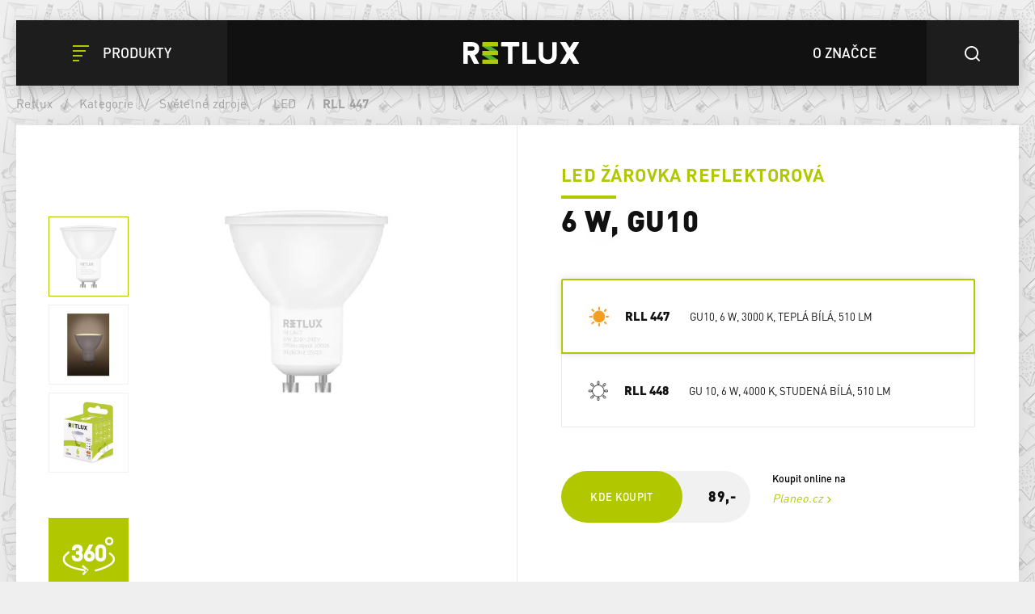

--- FILE ---
content_type: text/html; charset=utf-8
request_url: https://www.retlux.cz/led-zarovka/rll-447
body_size: 44389
content:
<!DOCTYPE html>
<html  class='no-js' lang="cs">
<head id="head"><title>
	LED ž&#225;rovky RLL 447 | RETLUX
</title><meta name="description" content="Kdo by si nepřál mít doma nastavitelnou intenzitu osvětlení, které bude vyhovovat všem v místnosti. Se žárovkami Retlux RLL 447-450 to však nebude problém. Tyto žárovky lze jednoduše regulovat pomocí klasického vypínače. Jedním stiskem svítí na 100 % výkonu. Dvěma rychlými stisky na 50 % výkonu a třemi rychlými stisky na 10 %. Navíc si žárovka pamatuje poslední zvolenou hodnotu při opětovném zapnutí." /> 
<meta charset="UTF-8" /> 
<meta name="keywords" content="LED, žárovky, RLL 447, RETLUX" /> 
<meta name="facebook-domain-verification" content="zaqbi52hxyh1ws3h0u5a5tccbv3awq" />
<meta name="google-site-verification" content="vorVUls2ONHdyXrE6WU3pDMqeFiRpbMp_B2FtYKDBss" /> 
<link href="/Retlux/media/system/img/favicon.ico" type="image/x-icon" rel="shortcut icon"/>
<link href="/Retlux/media/system/img/favicon.ico" type="image/x-icon" rel="icon"/>
<script>app=function(){var n=[],t=function(n){for(var t=0;t<n.length;t++)n[t].call(this)};return{ready:function(t){n.push(t)},fireReady:function(){t(n)}}}();document.getElementsByTagName("html")[0].setAttribute("class",document.getElementsByTagName("html")[0].getAttribute("class").replace("no-js","js"));var webp=new Image;webp.onerror=function(){document.getElementsByTagName("html")[0].classList.add("no-webp")};webp.onload=function(){document.getElementsByTagName("html")[0].classList.add("webp")};webp.src="[data-uri]"</script><link rel="alternate" href="https://www.retlux.cz/led-zarovka/rll-447" hreflang="cs-cz"/><link rel="alternate" href="https://www.retlux.hu/led-izzok/rll-447" hreflang="hu-hu"/><link rel="alternate" href="https://www.retlux.sk/led-ziarovka/rll-447" hreflang="sk-sk"/><!-- Google Tag Manager -->
<script>(function(w,d,s,l,i){w[l]=w[l]||[];w[l].push({'gtm.start':
new Date().getTime(),event:'gtm.js'});var f=d.getElementsByTagName(s)[0],
j=d.createElement(s),dl=l!='dataLayer'?'&l='+l:'';j.async=true;j.src=
'https://www.googletagmanager.com/gtm.js?id='+i+dl;f.parentNode.insertBefore(j,f);
})(window,document,'script','dataLayer','GTM-5DCX7RN');</script>
<!-- End Google Tag Manager --><meta name="viewport" content="width=device-width, initial-scale=1.0, minimum-scale=1.0, maximum-scale=1.0, user-scalable=no">
<meta http-equiv="X-UA-Compatible" content="IE=edge"><link href="/Retlux/media/system/app/app.css?v=25D46E7FF710243F41CE0E9A85AB99EE" rel="stylesheet" type="text/css"/ >
<meta property="og:title" content="LED žárovky RLL 447 | RETLUX">
<meta property="og:description" content="Kdo by si nepřál mít doma nastavitelnou intenzitu osvětlení, které bude vyhovovat všem v místnosti. Se žárovkami Retlux RLL 447-450 to však nebude problém. Tyto žárovky lze jednoduše regulovat pomocí klasického vypínače. Jedním stiskem svítí na 100 % výkonu. Dvěma rychlými stisky na 50 % výkonu a třemi rychlými stisky na 10 %. Navíc si žárovka pamatuje poslední zvolenou hodnotu při opětovném zapnutí.">
<meta property="og:image" content="https://www.retlux.cz/Retlux/media/system/img/open-graph.png">
<meta property="og:url" content="https://retlux.cz/led-zarovka/rll-447">
<meta property="og:type" content="website">
</head>
<body class="LTR CSCZ ContentBody" >
    
    <form method="post" action="/led-zarovka/rll-447" id="form">
<div class="aspNetHidden">
<input type="hidden" name="__CMSCsrfToken" id="__CMSCsrfToken" value="+37ewwz9B4z8889Ma8aUbQGQ3TEZTaEMzBE5zhluSFrN1mvM5yOSG20MAH/VvJ/eK22zwzgOWNpEqcalbNySlmCEWghN2FBBEBCdNozZclc=" />
<input type="hidden" name="__EVENTTARGET" id="__EVENTTARGET" value="" />
<input type="hidden" name="__EVENTARGUMENT" id="__EVENTARGUMENT" value="" />

</div>

<script type="text/javascript">
//<![CDATA[
var theForm = document.forms['form'];
if (!theForm) {
    theForm = document.form;
}
function __doPostBack(eventTarget, eventArgument) {
    if (!theForm.onsubmit || (theForm.onsubmit() != false)) {
        theForm.__EVENTTARGET.value = eventTarget;
        theForm.__EVENTARGUMENT.value = eventArgument;
        theForm.submit();
    }
}
//]]>
</script>




<input type="hidden" name="lng" id="lng" value="cs-CZ" />
<script type="text/javascript">
	//<![CDATA[

function PM_Postback(param) { if (window.top.HideScreenLockWarningAndSync) { window.top.HideScreenLockWarningAndSync(1080); } if(window.CMSContentManager) { CMSContentManager.allowSubmit = true; }; __doPostBack('m$am',param); }
function PM_Callback(param, callback, ctx) { if (window.top.HideScreenLockWarningAndSync) { window.top.HideScreenLockWarningAndSync(1080); }if (window.CMSContentManager) { CMSContentManager.storeContentChangedStatus(); };WebForm_DoCallback('m$am',param,callback,ctx,null,true); }
//]]>
</script>


<script type="text/javascript">
	//<![CDATA[

var CMS = CMS || {};
CMS.Application = {
  "isRTL": "false",
  "isDebuggingEnabled": true,
  "applicationUrl": "/",
  "imagesUrl": "/CMSPages/GetResource.ashx?image=%5bImages.zip%5d%2f",
  "isDialog": false
};

//]]>
</script>
<div class="aspNetHidden">

	<input type="hidden" name="__VIEWSTATEGENERATOR" id="__VIEWSTATEGENERATOR" value="A5343185" />
	<input type="hidden" name="__SCROLLPOSITIONX" id="__SCROLLPOSITIONX" value="0" />
	<input type="hidden" name="__SCROLLPOSITIONY" id="__SCROLLPOSITIONY" value="0" />
</div>
    
    <div id="ctxM">

</div>
    







        
    
        
    
        
    
        
    
        
    
<header>
  <div class="pux-container">
    <div class="header">
      <div class="header-left">
        <button type="button" id="openMenu" class="btn-header">
  <span class="icon-close"></span>
  <span class="icon-menu"></span>
  <span class="text">Produkty</span>
</button>
      </div>
      <div class="header-logo">
        <a href="/">  <span>Retlux</span>  <img src="/Retlux/media/system/img/logo-header.svg" onerror="this.onerror=null; this.src='Retlux/media/system/img/logo-header.png'" alt="Project"></a>
      </div>
      <div class="header-right">
        <a href="/objevte-retlux" class="btn-header black">
  <span class="text">O značce</span>
</a>
<button type="button" id="openSearch" class="btn-header">
  <span class="icon-search"></span>
</button><div class="header-search">
  <div class="search-close"></div>
  <div class="search-box-inner">
    <div class="search-box-top">
      <input type="text">
      <div class="btn btn-primary btn-smaller">Hledat</div>
    </div>
    <div class="search-box-results">
      <div class="result-products">
        <div class="results"></div>
      </div>
    </div>
    <div class="search-box-bottom">
      <a href="/vyhledavani" class="btn btn-secondary btn-smaller">Zobrazit všechny výsledky</a>
    </div>
  </div>
</div>
      </div>
    </div>
    <div class="header-menu">
      <div class="pux-container"><ul id="menuElem">

  <li class="Highlighted">
    <a class="icon-bulb" href="/svetelne-zdroje">
      Světelné zdroje
    </a>
    
      <ul class="submenu-wrapper">
        <li>
          <div class="d-flex">
            <ul class="submenu">
              <li>
  <a href="/svetelne-zdroje/led-zarovky">
    
      <img class="icon-lvl1" src="/getmedia/8656d68e-340c-4b32-807f-939291019f71/led.svg.aspx?ext=.svg" />
    
    LED
  </a>
</li><li>
  <a href="/svetelne-zdroje/led-smart">
    
      <img class="icon-lvl1" src="/getmedia/8656d68e-340c-4b32-807f-939291019f71/led.svg.aspx?ext=.svg" />
    
    LED smart
  </a>
</li><li>
  <a href="/svetelne-zdroje/halogenove-zarovky">
    
      <img class="icon-lvl1" src="/getmedia/56578155-40a9-4d1d-938e-287c7428f9dc/halogen.svg.aspx?ext=.svg" />
    
    Halogen
  </a>
</li>
            </ul>
          </div>
        </li>
      </ul>
      <span class="menu-closer"></span>
    
  </li>

  <li class="">
    <a class="icon-lamp" href="/svitidla">
      Svítidla
    </a>
    
      <ul class="submenu-wrapper">
        <li>
          <div class="d-flex">
            <ul class="submenu">
              <li>
  <a href="/svitidla/led-lampy">
    
      <img class="icon-lvl1" src="/getmedia/aa44f1bc-f358-4bc4-b7bc-1ec11e1bbc34/led-lampy.svg.aspx?ext=.svg" />
    
    Lampičky
  </a>
</li><li>
  <a href="/svitidla/led-pasky">
    
      <img class="icon-lvl1" src="/getmedia/fcf3be26-44fc-4e08-adc6-ab1c404e5031/led-pasky.svg.aspx?ext=.svg" />
    
    LED pásky
  </a>
</li><li>
  <a href="/svitidla/led-svitilny">
    
      <img class="icon-lvl1" src="/getmedia/43d29153-9698-49ad-ba8b-b2e23449c428/led-svitilny.svg.aspx?ext=.svg" />
    
    LED svítilny
  </a>
</li><li>
  <a href="/svitidla/nocni-svetla">
    
      <img class="icon-lvl1" src="/getmedia/5fbe27d8-454c-4017-9490-08fbc602ad16/nocni-svetla.svg.aspx?ext=.svg" />
    
    Noční světla
  </a>
</li><li>
  <a href="/svitidla/reflektory">
    
      <img class="icon-lvl1" src="/getmedia/f5c6d286-3f2e-4b30-8c77-653d8a801840/led-reflektory.svg.aspx?ext=.svg" />
    
    LED reflektory
  </a>
</li><li>
  <a href="/svitidla/zahradni-svetla">
    
      <img class="icon-lvl1" src="/getmedia/40dfd24b-9f0a-428b-9308-57e8916dab76/zahra-solar-svetla.svg.aspx?ext=.svg" />
    
     Zahradní světla
  </a>
</li><li>
  <a href="/svitidla/svitidla-prisazena">
    
      <img class="icon-lvl1" src="/getmedia/d44e4906-44e1-4895-aae4-39b4328c44e3/prisazena-svitidla.svg.aspx?ext=.svg" />
    
    Přisazená svítidla
  </a>
</li><li>
  <a href="/svitidla/linearni-svitidla">
    
      <img class="icon-lvl1" src="/getmedia/4de68a8e-deff-407b-98c7-f523483408d7/linearni-svitidla.svg.aspx?ext=.svg" />
    
    Lineární svítidla
  </a>
</li>
            </ul>
          </div>
        </li>
      </ul>
      <span class="menu-closer"></span>
    
  </li>

  <li class="">
    <a class="icon-tree" href="/sezonni-vyzdoba">
      Sezónní výzdoba
    </a>
    
      <ul class="submenu-wrapper">
        <li>
          <div class="d-flex">
            <ul class="submenu">
              <li>
  <a href="/sezonni-vyzdoba/vanocni-dekorace">
    
      <img class="icon-lvl1" src="/getmedia/ad835563-1c2c-444f-8a5b-39047db69f75/dekorace.svg.aspx?ext=.svg" />
    
    Vánoční dekorace
  </a>
</li><li>
  <a href="/sezonni-vyzdoba/vanocni-retezy">
    
      <img class="icon-lvl1" src="/getmedia/c3e03757-ed7a-430b-9354-c5906c2f177a/vanocni-retezy.svg.aspx?ext=.svg" />
    
    Vánoční řetězy
  </a>
</li><li>
  <a href="/sezonni-vyzdoba/halloween">
    
      <img class="icon-lvl1" src="/getmedia/4d2d4588-6ee4-46ab-8161-a8718961b790/halloween.svg.aspx?ext=.svg" />
    
    Halloween
  </a>
</li>
            </ul>
          </div>
        </li>
      </ul>
      <span class="menu-closer"></span>
    
  </li>

  <li class="">
    <a class="icon-switch" href="/elektroinstalacni-material">
      Elektroinstalační materiál
    </a>
    
      <ul class="submenu-wrapper">
        <li>
          <div class="d-flex">
            <ul class="submenu">
              <li>
  <a href="/elektroinstalacni-material/prodluzovaci-kabely-a-prislusenstvi">
    
      <img class="icon-lvl1" src="/getmedia/d3f7b474-a953-4783-898a-24329ddbd5aa/kabely-a-prisl.svg.aspx?ext=.svg" />
    
    Prodlužovací kabely a příslušenství
  </a>
</li><li>
  <a href="/elektroinstalacni-material/izolacni-pasky">
    
      <img class="icon-lvl1" src="/getmedia/13214ad3-b3a2-4cda-abca-ea6ac7045f73/izolacni-pasky.svg.aspx?ext=.svg" />
    
    Izolační pásky
  </a>
</li><li>
  <a href="/elektroinstalacni-material/naradi">
    
      <img class="icon-lvl1" src="/getmedia/54e38dac-7f4d-48af-aab0-7e4f0002caa6/naradi.svg.aspx?ext=.svg" />
    
    Nářadí
  </a>
</li><li>
  <a href="/elektroinstalacni-material/svorky-a-svorkovnice">
    
      <img class="icon-lvl1" src="/getmedia/20b2f832-064f-493e-8b24-cccbf1951d15/svorky-a-svorko.svg.aspx?ext=.svg" />
    
    Svorky a svorkovnice
  </a>
</li><li>
  <a href="/kategorie/elektroinstalacni-material/spojovaci-material">
    
      <img class="icon-lvl1" src="/getmedia/5fe39fd6-a3da-4bae-82fb-2ed9ccbe1c54/spojovaci-material.svg.aspx?ext=.svg" />
    
    Spojovací materiál
  </a>
</li><li>
  <a href="/elektroinstalacni-material/zasuvky-vypinace">
    
      <img class="icon-lvl1" src="/getmedia/5d6e6d68-8344-4bad-a322-16366d068091/zasuvky-a-vypinace.svg.aspx?ext=.svg" />
    
    Zásuvky a vypínače
  </a>
</li>
            </ul>
          </div>
        </li>
      </ul>
      <span class="menu-closer"></span>
    
  </li>

  <li class="">
    <a class="icon-tool" href="/mereni-zabezpeceni-komunikace">
      Měření, zabezpečení a komunikace
    </a>
    
      <ul class="submenu-wrapper">
        <li>
          <div class="d-flex">
            <ul class="submenu">
              <li>
  <a href="/mereni-a-zabezpeceni/atrapy-kamer">
    
      <img class="icon-lvl1" src="/getmedia/5524baa9-9cf9-4468-a5fa-5af473e36a9a/atrapy-kamer.svg.aspx?ext=.svg" />
    
    Atrapy kamer
  </a>
</li><li>
  <a href="/mereni-zabezpeceni-komunikace/domovni-zvonky">
    
      <img class="icon-lvl1" src="/getmedia/474df075-bafb-42bd-8bd8-8fe38e779c1a/domovni-zvonky_1.svg.aspx?ext=.svg" />
    
    Bezdrátové zvonky
  </a>
</li><li>
  <a href="/mereni-a-zabezpeceni/casovace">
    
      <img class="icon-lvl1" src="/getmedia/d0cb9584-f2aa-4688-bea5-b637f7160087/RETLUX_web_kategorie_CASOVACE_1.svg.aspx?ext=.svg" />
    
    Časovače
  </a>
</li><li>
  <a href="/mereni-a-zabezpeceni/detektory">
    
      <img class="icon-lvl1" src="/getmedia/438e4eeb-c4b5-43e7-8b27-966530dc336a/detektory.svg.aspx?ext=.svg" />
    
    Detektory a senzory
  </a>
</li><li>
  <a href="/mereni-a-zabezpeceni/ridici-jednotky">
    
    Řídící jednotky
  </a>
</li><li>
  <a href="/mereni-a-zabezpeceni/multimetry">
    
      <img class="icon-lvl1" src="/getmedia/0eb1fc42-3ae8-4a87-ae1e-9886bbbf696b/multimetry.svg.aspx?ext=.svg" />
    
    Multimetry
  </a>
</li><li>
  <a href="/mereni-a-zabezpeceni/fazovky-a-testery">
    
      <img class="icon-lvl1" src="/getmedia/6be33cdd-b121-460c-8be6-e6756af59d19/fazovky-a-testery.svg.aspx?ext=.svg" />
    
    Fázovky a testery
  </a>
</li>
            </ul>
          </div>
        </li>
      </ul>
      <span class="menu-closer"></span>
    
  </li>

</ul><div class="explore-retlux-mobile">  <a href="/objevte-retlux">objevte retlux</a></div></div>
    </div>
  </div>
</header>
<main style="background-image: url('/getmedia/ee5da43a-8da5-450c-91cc-667ec05b3d43/retluxpattern2-1.png.aspx?width=262&height=283&ext=.png')" class="">
  

<div class="pux-container product-background">
  <!-- BreadCrumbs  -->
  
<div class="breadcrumbs" data-parent="Retlux.Product" data-rs-full="Zpět na homepage" data-rs-short="Zpět do">
  <div class="breadcrumbs-desktop">
    <a href="/">Retlux</a>
    <span class="breadcrumbs-separator"> / </span><a href="/produkty-retlux" class="CMSBreadCrumbsLink">Kategorie</a> <span class="breadcrumbs-separator"> / </span> <a href="/svetelne-zdroje" class="CMSBreadCrumbsLink">Světeln&#233; zdroje</a> <span class="breadcrumbs-separator"> / </span> <a href="/svetelne-zdroje/led-zarovky" class="CMSBreadCrumbsLink">LED</a> <span class="breadcrumbs-separator"> / </span> <span  class="CMSBreadCrumbsCurrentItem">RLL 447</span>
  </div>
  <div class="breadcrumbs-mobile">
  </div>
</div>
  <!-- End of breadcrumbs  -->
  
  


<div class="product-detail-page">
  <!-- Product header  -->
  <div class="product-detail-header">
    <div class="product-detail-header-photogallery full-width-tablet">
      <!-- New label -->
      
      <!-- End of new label -->
      <div class="product-gallery">
        <!-- thumbs gallery -->
        
          <div class="product-gallery-thumbs">
            <div class="thumbs-gallery-slider-arrow arrow-prev"></div>
            <div class="thumbs-gallery-slider">
              <div class="slide">
                <img class="pux-lazy-image-item" src="[data-uri]" data-lazy-type="img" data-img="/Retlux/media/static-media/2d7801f9-3ff5-4979-b2e2-9e33146948e4@w100.jpg" data-webp="/Retlux/media/static-media/2d7801f9-3ff5-4979-b2e2-9e33146948e4@w100.webp" alt=""><noscript><img class="pux-lazy-image-item" src="/Retlux/media/static-media/2d7801f9-3ff5-4979-b2e2-9e33146948e4@w100.jpg" alt=""></noscript>
              </div>
              
<div class="slide">
 <img class="pux-lazy-image-item" src="[data-uri]" data-lazy-type="img" data-img="/Retlux/media/static-media/89290765-d422-429a-b516-7f820b0ba01b@w100.jpg" data-webp="/Retlux/media/static-media/89290765-d422-429a-b516-7f820b0ba01b@w100.webp" alt=""><noscript><img class="pux-lazy-image-item" src="/Retlux/media/static-media/89290765-d422-429a-b516-7f820b0ba01b@w100.jpg" alt=""></noscript>
</div><div class="slide">
 <img class="pux-lazy-image-item" src="[data-uri]" data-lazy-type="img" data-img="/Retlux/media/static-media/4ccd45a4-80ee-443a-9019-22e6b98813e4@w100.jpg" data-webp="/Retlux/media/static-media/4ccd45a4-80ee-443a-9019-22e6b98813e4@w100.webp" alt=""><noscript><img class="pux-lazy-image-item" src="/Retlux/media/static-media/4ccd45a4-80ee-443a-9019-22e6b98813e4@w100.jpg" alt=""></noscript>
</div>

            </div>
            <div class="thumbs-gallery-slider-arrow arrow-next"></div>
          </div>
        
        <!-- End of thumbs gallery -->
        
        <!-- Main gallery -->
        <div class="product-gallery-main">
          <div class="main-gallery-slider-arrow arrow-prev"></div>
          <div class="main-gallery-slider">
            <div>
              <a href='/getmedia/2d7801f9-3ff5-4979-b2e2-9e33146948e4/Retlux.aspx' class="fancy slide init-animation" data-fancybox="gallery">
                <img class="pux-lazy-image-item" src="[data-uri]" data-lazy-type="img" data-img="/Retlux/media/static-media/2d7801f9-3ff5-4979-b2e2-9e33146948e4@w800.jpg" data-webp="/Retlux/media/static-media/2d7801f9-3ff5-4979-b2e2-9e33146948e4@w800.webp" alt=""><noscript><img class="pux-lazy-image-item" src="/Retlux/media/static-media/2d7801f9-3ff5-4979-b2e2-9e33146948e4@w800.jpg" alt=""></noscript>
              </a>
            </div>             
            


<div class="Pager">
    
</div>


            
<div>
  <a href="/getmedia/89290765-d422-429a-b516-7f820b0ba01b/50005760-2_2661491912.aspx" class="fancy slide" data-fancybox="gallery">
    <img class="pux-lazy-image-item" src="[data-uri]" data-lazy-type="img" data-img="/Retlux/media/static-media/89290765-d422-429a-b516-7f820b0ba01b@w800.jpg" data-webp="/Retlux/media/static-media/89290765-d422-429a-b516-7f820b0ba01b@w800.webp" alt=""><noscript><img class="pux-lazy-image-item" src="/Retlux/media/static-media/89290765-d422-429a-b516-7f820b0ba01b@w800.jpg" alt=""></noscript>
  </a>
</div><div>
  <a href="/getmedia/4ccd45a4-80ee-443a-9019-22e6b98813e4/50005760-90_459081962.aspx" class="fancy slide" data-fancybox="gallery">
    <img class="pux-lazy-image-item" src="[data-uri]" data-lazy-type="img" data-img="/Retlux/media/static-media/4ccd45a4-80ee-443a-9019-22e6b98813e4@w800.jpg" data-webp="/Retlux/media/static-media/4ccd45a4-80ee-443a-9019-22e6b98813e4@w800.webp" alt=""><noscript><img class="pux-lazy-image-item" src="/Retlux/media/static-media/4ccd45a4-80ee-443a-9019-22e6b98813e4@w800.jpg" alt=""></noscript>
  </a>
</div>

          </div>
          <div class="main-gallery-slider-arrow arrow-next"></div>
        </div>
        <!-- End of main gallery -->
      </div>
        <a id="p_lt_ctl05_pageplaceholder_p_lt_ctl01_RepeaterDetail_repItems_ctl00_ctl00_Product3DPresentation_hpIframe" data-fancybox="" data-type="iframe" class="gallery-3D" href="https://data.fast.eu/td/50/50005760/50005760-td/50005760.html"></a>
    </div>
    <div class="product-detail-header-content">
      <div class="product-detail-header-content-inner">
        <h1>
          <div class="product-subtitle">LED žárovka reflektorová</div>
          <div class="product-title">
            6 W, GU10
          </div>
        </h1>
      </div>
      <div class="variant-changer-list">
        

<div class="variant-changer active">
  <a href="/led-zarovka/rll-447" class="variant-changer-content ' no-btn">
    <div class="variant-changer-content-color  active" style="background-image: url(/Retlux/media/content/product-colors/TEPLABILA.png)"></div>
    <div class="variant-changer-content-type">RLL 447</div>
    <div class="variant-changer-content-text">GU10, 6&nbsp;W, 3000&nbsp;K, teplá bílá, 510&nbsp;lm</div>
  </a>
  
</div>


<div class="variant-changer">
  <a href="/led-zarovka/rll-448" class="variant-changer-content ' no-btn">
    <div class="variant-changer-content-color " style="background-image: url(/Retlux/media/content/product-colors/STUDENABILA.png)"></div>
    <div class="variant-changer-content-type">RLL 448</div>
    <div class="variant-changer-content-text">GU&nbsp;10, 6&nbsp;W, 4000&nbsp;K, studená bílá, 510&nbsp;lm</div>
  </a>
  
</div>

        
      </div>
      
        <div class="product-detail-price">
          <div class="product-detail-price-inner">
            
              <a href="/najit-prodejce" class="btn btn-primary btn-bigger">Kde koupit</a>
              <p> </p><p> </p> <strong>89,-</strong> 
            
          </div>
          <!---->
          
            <div class="product-detail-price-heureka">
              <span class="product-detail-price-heureka-title">Koupit online na</span>
              <!--<div class="product-detail-price-heureka-links">
<a href="#c=autorizovani-prodejci" target="_blank">Heureka.cz</a>
</div>-->
              <div class="product-detail-price-heureka-links">
                <a href="https://planeo.cz/katalog/?sapArticleId=50005760" target="_blank">Planeo.cz</a>
              </div>
            </div>
          
        </div>
      
    </div>
</div>
<!-- End of product header  -->   

  <div class="product-detail-info">
    


<div class="product-detail-info-content">
   
    <div class="content-section">
      <h4>TO JE MOC, TO JE MÁLO&hellip; TAK JAK?</h4>
Kdo by si nepřál mít doma nastavitelnou intenzitu osvětlení, které bude vyhovovat všem v místnosti. Se žárovkami Retlux RLL 447-450 to však nebude problém. Tyto žárovky lze jednoduše regulovat pomocí klasického vypínače. Jedním stiskem svítí na 100 % výkonu. Dvěma rychlými stisky na 50 % výkonu a třemi rychlými stisky na 10 %. Navíc si žárovka pamatuje poslední zvolenou hodnotu při opětovném zapnutí.
    </div>
  
   
    <div class="content-section">
      <h2>Popis </h2>
      Jedná se o nástupce produktu RLL 310<br/><br/>LED žárovka stmívatelná ve 3 krocích běžným vypínačem<br/>Příkon: 6 W<br/>Patice GU10<br/>Populární náhrada za vláknovou žárovku: 42 W<br/>220-240V<br/>3000K - teplá bílá<br/>Životnost více než 25000h<br/>Světelný tok: 510 lm<br/>Rozměry: 55*50mm (d*Ø)<br/>LED žárovka disponuje vnitřní elektronikou umožňující stmívaní klasickým vypínačem. Jedním stiskem vypínače žárovka svítí na 100% výkonu. Dvěma rychlými stisky žárovka svítí na 50% výkonu. Třemi rychlými stisky žárovka svítí na 10% výkonu. Necháte-li mezi jednotlivými stisky vypínače prodlevu 3 sekundy, žárovka funguje jako klasická LED žárovka, tedy v režimu 0 a 100%.
    </div>
  
  
  
   
    <div class="content-section">
      <!-- Technická data -->
      
    <h2>
        Technické specifikace
    </h2>
    <div class="overview-description">



        <div class="product-parameters-container">
            <div class="row">
                
        
                <div id="p_lt_ctl05_pageplaceholder_p_lt_ctl02_RepeaterInfo_repItems_ctl00_ctl00_ParameterOverview_rptParameters_ctrl0_ctl00_ctl00_parameterRow" class="col-12 col-md-6 product-parameters-item" data-value="F">
                    <div class="row">
                        <div class="col-12 col-md-6 product-parameters-item-name">
                            Energetická třída
                            

                            <div id="p_lt_ctl05_pageplaceholder_p_lt_ctl02_RepeaterInfo_repItems_ctl00_ctl00_ParameterOverview_rptParameters_ctrl0_ctl00_ctl00_pnlTooltip" class="retlux-tooltip">
	
                                <div class="retlux-tooltip-body">
                                    Škála energetické třídy se od 1.9 2021 změnila. Nově nenajdete u našich produktů energetické třídy s „plusky“ ale škála se bude nyní za současné úrovně techniky pohybovat spíše na dolní hranici škály. Naše světelné zdroje jsou stále stejně úsporné, jen metrika se změnila. Pro přehlednost se stačí se držet ustálené mechaniky, že čím dřívější písmeno v abecedě, tím je výrobek úspornější.
                                </div>
                            
</div>
                        </div>
                        <div class="col-12 col-md-6 product-parameters-item-value">
                            F 
                        </div>
                    </div>
                </div>
            
    
        
                <div id="p_lt_ctl05_pageplaceholder_p_lt_ctl02_RepeaterInfo_repItems_ctl00_ctl00_ParameterOverview_rptParameters_ctrl1_ctl00_ctl00_parameterRow" class="col-12 col-md-6 product-parameters-item" data-value="MR16">
                    <div class="row">
                        <div class="col-12 col-md-6 product-parameters-item-name">
                            Typ hlavy
                            

                            <div id="p_lt_ctl05_pageplaceholder_p_lt_ctl02_RepeaterInfo_repItems_ctl00_ctl00_ParameterOverview_rptParameters_ctrl1_ctl00_ctl00_pnlTooltip" class="retlux-tooltip">
	
                                <div class="retlux-tooltip-body">
                                    Tvar hlavy určuje provedení tvaru deflektoru u světelného zdroje. Tento parametr je důležitý, neboť některé svítidla mají omezený vnitřní prostor. Tvar hlavy také určuje, zda bude světlo směřovat do prostoru, nebo se naopak více koncentrovat do jednoho bodu.
                                </div>
                            
</div>
                        </div>
                        <div class="col-12 col-md-6 product-parameters-item-value">
                            MR16 
                        </div>
                    </div>
                </div>
            
    
        
                <div id="p_lt_ctl05_pageplaceholder_p_lt_ctl02_RepeaterInfo_repItems_ctl00_ctl00_ParameterOverview_rptParameters_ctrl2_ctl00_ctl00_parameterRow" class="col-12 col-md-6 product-parameters-item" data-value="GU10">
                    <div class="row">
                        <div class="col-12 col-md-6 product-parameters-item-name">
                            Závit patice
                            

                            <div id="p_lt_ctl05_pageplaceholder_p_lt_ctl02_RepeaterInfo_repItems_ctl00_ctl00_ParameterOverview_rptParameters_ctrl2_ctl00_ctl00_pnlTooltip" class="retlux-tooltip">
	
                                <div class="retlux-tooltip-body">
                                    Patice nebo závit je spojovací část světelného zdroje se svítidlem.  Existuje mnoho typů patic, nejpoužívanější však jsou ty s Edisonovým závitem E14 a E27, dále pak bajonet GU10 a kolíčková patice GU5.3 (MR16). Malé žárovky pro změnu používají patici G9 nebo G4.
                                </div>
                            
</div>
                        </div>
                        <div class="col-12 col-md-6 product-parameters-item-value">
                            GU10 
                        </div>
                    </div>
                </div>
            
    
        
                <div id="p_lt_ctl05_pageplaceholder_p_lt_ctl02_RepeaterInfo_repItems_ctl00_ctl00_ParameterOverview_rptParameters_ctrl3_ctl00_ctl00_parameterRow" class="col-12 col-md-6 product-parameters-item" data-value="220-240 V">
                    <div class="row">
                        <div class="col-12 col-md-6 product-parameters-item-name">
                            Napětí
                            

                            <div id="p_lt_ctl05_pageplaceholder_p_lt_ctl02_RepeaterInfo_repItems_ctl00_ctl00_ParameterOverview_rptParameters_ctrl3_ctl00_ctl00_pnlTooltip" class="retlux-tooltip">
	
                                <div class="retlux-tooltip-body">
                                    Provozní napětí žárovky, při kterém žárovka vykazuje deklarovaný parametr světelného toku. Konvenční světelné zdroje jsou buďto konstruovány pro síťové napětí 230V, nebo jsou nízkonapěťové (např. 12V).
                                </div>
                            
</div>
                        </div>
                        <div class="col-12 col-md-6 product-parameters-item-value">
                            220 - 240 V 
                        </div>
                    </div>
                </div>
            
    
        
                <div id="p_lt_ctl05_pageplaceholder_p_lt_ctl02_RepeaterInfo_repItems_ctl00_ctl00_ParameterOverview_rptParameters_ctrl4_ctl00_ctl00_parameterRow" class="col-12 col-md-6 product-parameters-item" data-value="6">
                    <div class="row">
                        <div class="col-12 col-md-6 product-parameters-item-name">
                            Příkon
                            

                            <div id="p_lt_ctl05_pageplaceholder_p_lt_ctl02_RepeaterInfo_repItems_ctl00_ctl00_ParameterOverview_rptParameters_ctrl4_ctl00_ctl00_pnlTooltip" class="retlux-tooltip">
	
                                <div class="retlux-tooltip-body">
                                    Příkon je fyzikální veličina, která vyjadřuje množství energie spotřebované spotřebičem za jednotku času. Čím menší hodnota, tím je produkt úspornější, ale i méně výkonný.
                                </div>
                            
</div>
                        </div>
                        <div class="col-12 col-md-6 product-parameters-item-value">
                            6 W
                        </div>
                    </div>
                </div>
            
    
        
                <div id="p_lt_ctl05_pageplaceholder_p_lt_ctl02_RepeaterInfo_repItems_ctl00_ctl00_ParameterOverview_rptParameters_ctrl5_ctl00_ctl00_parameterRow" class="col-12 col-md-6 product-parameters-item" data-value="42">
                    <div class="row">
                        <div class="col-12 col-md-6 product-parameters-item-name">
                            Úsporný ekvivalent
                            

                            <div id="p_lt_ctl05_pageplaceholder_p_lt_ctl02_RepeaterInfo_repItems_ctl00_ctl00_ParameterOverview_rptParameters_ctrl5_ctl00_ctl00_pnlTooltip" class="retlux-tooltip">
	
                                <div class="retlux-tooltip-body">
                                    Úsporný ekvivalent je jednoduše srovnání spotřeby zdroje světla s běžnou žárovkou s wolframovým vláknem o stejném světelném toku.
                                </div>
                            
</div>
                        </div>
                        <div class="col-12 col-md-6 product-parameters-item-value">
                            42 W
                        </div>
                    </div>
                </div>
            
    
        
                <div id="p_lt_ctl05_pageplaceholder_p_lt_ctl02_RepeaterInfo_repItems_ctl00_ctl00_ParameterOverview_rptParameters_ctrl6_ctl00_ctl00_parameterRow" class="col-12 col-md-6 product-parameters-item" data-value="REFLEKTOROV&amp;#193;">
                    <div class="row">
                        <div class="col-12 col-md-6 product-parameters-item-name">
                            Provedení
                            

                            <div id="p_lt_ctl05_pageplaceholder_p_lt_ctl02_RepeaterInfo_repItems_ctl00_ctl00_ParameterOverview_rptParameters_ctrl6_ctl00_ctl00_pnlTooltip" class="retlux-tooltip">
	
                                <div class="retlux-tooltip-body">
                                    Parametr definuje konstrukční provedení zdroje světla. Může se např. jednat o miniaturní, kompaktní, nebo velkou výkonovou žárovku.
                                </div>
                            
</div>
                        </div>
                        <div class="col-12 col-md-6 product-parameters-item-value">
                            Reflektorové 
                        </div>
                    </div>
                </div>
            
    
        
                <div id="p_lt_ctl05_pageplaceholder_p_lt_ctl02_RepeaterInfo_repItems_ctl00_ctl00_ParameterOverview_rptParameters_ctrl7_ctl00_ctl00_parameterRow" class="col-12 col-md-6 product-parameters-item" data-value="25000">
                    <div class="row">
                        <div class="col-12 col-md-6 product-parameters-item-name">
                            Lifetime
                            

                            <div id="p_lt_ctl05_pageplaceholder_p_lt_ctl02_RepeaterInfo_repItems_ctl00_ctl00_ParameterOverview_rptParameters_ctrl7_ctl00_ctl00_pnlTooltip" class="retlux-tooltip">
	
                                <div class="retlux-tooltip-body">
                                    Životnost moderních světelných zdrojů mnohonásobně převyšuje životnost světelných zdrojů s vláknem. Hodnota vyjadřuje počet hodin, které je světelný zdroj schopen vydávat bez znatelného úbytku světelného toku.
                                </div>
                            
</div>
                        </div>
                        <div class="col-12 col-md-6 product-parameters-item-value">
                            25000 h
                        </div>
                    </div>
                </div>
            
    
        
                <div id="p_lt_ctl05_pageplaceholder_p_lt_ctl02_RepeaterInfo_repItems_ctl00_ctl00_ParameterOverview_rptParameters_ctrl8_ctl00_ctl00_parameterRow" class="col-12 col-md-6 product-parameters-item" data-value="510">
                    <div class="row">
                        <div class="col-12 col-md-6 product-parameters-item-name">
                            Světelný tok
                            

                            <div id="p_lt_ctl05_pageplaceholder_p_lt_ctl02_RepeaterInfo_repItems_ctl00_ctl00_ParameterOverview_rptParameters_ctrl8_ctl00_ctl00_pnlTooltip" class="retlux-tooltip">
	
                                <div class="retlux-tooltip-body">
                                    Světelný tok. Označuje se písmenem Φ a jednotkou je lumen (lm). Označuje světelnou energii, kterou zdroj vyzáří za 1 sekundu, jedná se tedy o formu výkonu. Čím vyšší hodnota, tím více světla světelný zdroj vydává.
                                </div>
                            
</div>
                        </div>
                        <div class="col-12 col-md-6 product-parameters-item-value">
                            510 lm
                        </div>
                    </div>
                </div>
            
    
        
                <div id="p_lt_ctl05_pageplaceholder_p_lt_ctl02_RepeaterInfo_repItems_ctl00_ctl00_ParameterOverview_rptParameters_ctrl9_ctl00_ctl00_parameterRow" class="col-12 col-md-6 product-parameters-item" data-value="EC">
                    <div class="row">
                        <div class="col-12 col-md-6 product-parameters-item-name">
                            Certifikační instituce
                            

                            
                        </div>
                        <div class="col-12 col-md-6 product-parameters-item-value">
                            EC 
                        </div>
                    </div>
                </div>
            
    
        
                <div id="p_lt_ctl05_pageplaceholder_p_lt_ctl02_RepeaterInfo_repItems_ctl00_ctl00_ParameterOverview_rptParameters_ctrl10_ctl00_ctl00_parameterRow" class="col-12 col-md-6 product-parameters-item" data-value="EPREL">
                    <div class="row">
                        <div class="col-12 col-md-6 product-parameters-item-name">
                            Název certifikace
                            

                            
                        </div>
                        <div class="col-12 col-md-6 product-parameters-item-value">
                            EPREL 
                        </div>
                    </div>
                </div>
            
    
        
                <div id="p_lt_ctl05_pageplaceholder_p_lt_ctl02_RepeaterInfo_repItems_ctl00_ctl00_ParameterOverview_rptParameters_ctrl11_ctl00_ctl00_parameterRow" class="col-12 col-md-6 product-parameters-item" data-value="1334880">
                    <div class="row">
                        <div class="col-12 col-md-6 product-parameters-item-name">
                            Kód certifikace
                            

                            
                        </div>
                        <div class="col-12 col-md-6 product-parameters-item-value">
                            1334880 
                        </div>
                    </div>
                </div>
            
    
        
                <div id="p_lt_ctl05_pageplaceholder_p_lt_ctl02_RepeaterInfo_repItems_ctl00_ctl00_ParameterOverview_rptParameters_ctrl12_ctl00_ctl00_parameterRow" class="col-12 col-md-6 product-parameters-item" data-value="80">
                    <div class="row">
                        <div class="col-12 col-md-6 product-parameters-item-name">
                            Index podání barev
                            

                            <div id="p_lt_ctl05_pageplaceholder_p_lt_ctl02_RepeaterInfo_repItems_ctl00_ctl00_ParameterOverview_rptParameters_ctrl12_ctl00_ctl00_pnlTooltip" class="retlux-tooltip">
	
                                <div class="retlux-tooltip-body">
                                    Index podání barev Ra (CRI = Colour Rendering Index) je hodnocení věrnosti barvy, při osvětlení daným zdrojem oproti osvětlení sluncem. Jednotka Ra určuje věrnost barevného vjemu lidským okem CRI, který produkuje samotný světelný zdroj. Hodnota Ra se udává v celém čísle od 0 do 100. Pro jednoduché vysvětlení si představte hodnotu CRI Ra=0, při této hodnotě nerozeznáme žádnou barvu, při hodnotě CRI Ra=100 je to ideální světelný zdroj, který má přirozené podání barev. Čím nižší je hodnota CRI nižší tím více jsou barvy vybledlé a nepřirozené. Naopak, čím je číslo vyšší, tím živěji a přirozeněji budou věci vypadat.
                                </div>
                            
</div>
                        </div>
                        <div class="col-12 col-md-6 product-parameters-item-value">
                            80 
                        </div>
                    </div>
                </div>
            
    
        
                <div id="p_lt_ctl05_pageplaceholder_p_lt_ctl02_RepeaterInfo_repItems_ctl00_ctl00_ParameterOverview_rptParameters_ctrl13_ctl00_ctl00_parameterRow" class="col-12 col-md-6 product-parameters-item" data-value="120">
                    <div class="row">
                        <div class="col-12 col-md-6 product-parameters-item-name">
                            Vyzařovací úhel
                            

                            <div id="p_lt_ctl05_pageplaceholder_p_lt_ctl02_RepeaterInfo_repItems_ctl00_ctl00_ParameterOverview_rptParameters_ctrl13_ctl00_ctl00_pnlTooltip" class="retlux-tooltip">
	
                                <div class="retlux-tooltip-body">
                                    Úhlem vyzařování světelného zdroje je myšlen úhel, pod kterým záři světlo do prostoru. Světlo je ale v prostoru roztroušené, proto je vidět, že i po jisté hranici úhlu vyzařování ještě světlo stále svítí, ale je slabé a již nic neosvětluje.
                                </div>
                            
</div>
                        </div>
                        <div class="col-12 col-md-6 product-parameters-item-value">
                            120 °
                        </div>
                    </div>
                </div>
            
    
        
                <div id="p_lt_ctl05_pageplaceholder_p_lt_ctl02_RepeaterInfo_repItems_ctl00_ctl00_ParameterOverview_rptParameters_ctrl14_ctl00_ctl00_parameterRow" class="col-12 col-md-6 product-parameters-item" data-value="12000">
                    <div class="row">
                        <div class="col-12 col-md-6 product-parameters-item-name">
                            Počet zapnutí
                            

                            <div id="p_lt_ctl05_pageplaceholder_p_lt_ctl02_RepeaterInfo_repItems_ctl00_ctl00_ParameterOverview_rptParameters_ctrl14_ctl00_ctl00_pnlTooltip" class="retlux-tooltip">
	
                                <div class="retlux-tooltip-body">
                                    Parametr přibližně definuje maximální možný počet cyklů rozsvícení/zhasnutí světelného zdroje. Jedná se o důležitý parametr související s životností.
                                </div>
                            
</div>
                        </div>
                        <div class="col-12 col-md-6 product-parameters-item-value">
                            12000 
                        </div>
                    </div>
                </div>
            
    
        
                <div id="p_lt_ctl05_pageplaceholder_p_lt_ctl02_RepeaterInfo_repItems_ctl00_ctl00_ParameterOverview_rptParameters_ctrl15_ctl00_ctl00_parameterRow" class="col-12 col-md-6 product-parameters-item" data-value="3000">
                    <div class="row">
                        <div class="col-12 col-md-6 product-parameters-item-name">
                            Barevná teplota
                            

                            <div id="p_lt_ctl05_pageplaceholder_p_lt_ctl02_RepeaterInfo_repItems_ctl00_ctl00_ParameterOverview_rptParameters_ctrl15_ctl00_ctl00_pnlTooltip" class="retlux-tooltip">
	
                                <div class="retlux-tooltip-body">
                                    Barevná teplota, odborně teplota chromatičnosti, je vyjádření barvy světla, vyzařované svítidlem. Označuje se písmenem K - Kelvin.
Obecně platí, že čím méně Kelvinů, tím je světlo teplejší a tmavší. Např. světlo voskové svíčky má 1 900 Kelvinů. Oproti tomu zářivka může mít i okolo 6 000 K.
                                </div>
                            
</div>
                        </div>
                        <div class="col-12 col-md-6 product-parameters-item-value">
                            3000 K
                        </div>
                    </div>
                </div>
            
    
        
                <div id="p_lt_ctl05_pageplaceholder_p_lt_ctl02_RepeaterInfo_repItems_ctl00_ctl00_ParameterOverview_rptParameters_ctrl16_ctl00_ctl00_parameterRow" class="col-12 col-md-6 product-parameters-item" data-value="TEPL&amp;#193; B&amp;#205;L&amp;#193;">
                    <div class="row">
                        <div class="col-12 col-md-6 product-parameters-item-name">
                            Barva světla
                            

                            <div id="p_lt_ctl05_pageplaceholder_p_lt_ctl02_RepeaterInfo_repItems_ctl00_ctl00_ParameterOverview_rptParameters_ctrl16_ctl00_ctl00_pnlTooltip" class="retlux-tooltip">
	
                                <div class="retlux-tooltip-body">
                                    <b>Teplá bílá, studená bílá, denní bílá. </b>To je slovní označení barevné teploty (odborně teploty chromatičnosti) V podstatě lze říci že teplá bílá má barvu světla do žluta, studená bílá má jasně bílé světlo. U denní bílé se jedná již o mírně namodralé světlo. U jednotlivých značek se může názvosloví lišit. Pro snadnou orientaci označujeme naše zdroje světla ikonami sluníček o příslušné barvě.
                                </div>
                            
</div>
                        </div>
                        <div class="col-12 col-md-6 product-parameters-item-value">
                            Teplá bílá 
                        </div>
                    </div>
                </div>
            
    
        
                <div id="p_lt_ctl05_pageplaceholder_p_lt_ctl02_RepeaterInfo_repItems_ctl00_ctl00_ParameterOverview_rptParameters_ctrl17_ctl00_ctl00_parameterRow" class="col-12 col-md-6 product-parameters-item" data-value="KROKOVĚ">
                    <div class="row">
                        <div class="col-12 col-md-6 product-parameters-item-name">
                            Stmívatelnost
                            

                            <div id="p_lt_ctl05_pageplaceholder_p_lt_ctl02_RepeaterInfo_repItems_ctl00_ctl00_ParameterOverview_rptParameters_ctrl17_ctl00_ctl00_pnlTooltip" class="retlux-tooltip">
	
                                <div class="retlux-tooltip-body">
                                    Halogenové, klasické ale pouze některé LED žárovky lze běžně stmívat běžnými typy stmívačů. Parametr stmívatelnosti znamená, že zdroj světla lze stmívat běžnými konvenčními stmívači.
                                </div>
                            
</div>
                        </div>
                        <div class="col-12 col-md-6 product-parameters-item-value">
                            Krokově 
                        </div>
                    </div>
                </div>
            
    
        
                <div id="p_lt_ctl05_pageplaceholder_p_lt_ctl02_RepeaterInfo_repItems_ctl00_ctl00_ParameterOverview_rptParameters_ctrl18_ctl00_ctl00_parameterRow" class="col-12 col-md-6 product-parameters-item" data-value="55">
                    <div class="row">
                        <div class="col-12 col-md-6 product-parameters-item-name">
                            Délka
                            

                            <div id="p_lt_ctl05_pageplaceholder_p_lt_ctl02_RepeaterInfo_repItems_ctl00_ctl00_ParameterOverview_rptParameters_ctrl18_ctl00_ctl00_pnlTooltip" class="retlux-tooltip">
	
                                <div class="retlux-tooltip-body">
                                    Parametr značí délku světelného zdroje v milimetrech. Důležitá věc, zejména pokud je ve svítidle omezený prostor.
                                </div>
                            
</div>
                        </div>
                        <div class="col-12 col-md-6 product-parameters-item-value">
                            55 mm
                        </div>
                    </div>
                </div>
            
    
        
                <div id="p_lt_ctl05_pageplaceholder_p_lt_ctl02_RepeaterInfo_repItems_ctl00_ctl00_ParameterOverview_rptParameters_ctrl19_ctl00_ctl00_parameterRow" class="col-12 col-md-6 product-parameters-item" data-value="50">
                    <div class="row">
                        <div class="col-12 col-md-6 product-parameters-item-name">
                            Průměr
                            

                            <div id="p_lt_ctl05_pageplaceholder_p_lt_ctl02_RepeaterInfo_repItems_ctl00_ctl00_ParameterOverview_rptParameters_ctrl19_ctl00_ctl00_pnlTooltip" class="retlux-tooltip">
	
                                <div class="retlux-tooltip-body">
                                    Parametr značí průměr světelného zdroje v milimetrech. Důležitá věc, zejména pokud je ve svítidle omezený prostor nebo je omezený průměr stínidlem.
                                </div>
                            
</div>
                        </div>
                        <div class="col-12 col-md-6 product-parameters-item-value">
                            50 mm
                        </div>
                    </div>
                </div>
            
    
        
                <div id="p_lt_ctl05_pageplaceholder_p_lt_ctl02_RepeaterInfo_repItems_ctl00_ctl00_ParameterOverview_rptParameters_ctrl20_ctl00_ctl00_parameterRow" class="col-12 col-md-6 product-parameters-item" data-value="26 g">
                    <div class="row">
                        <div class="col-12 col-md-6 product-parameters-item-name">
                            Hmotnost
                            

                            
                        </div>
                        <div class="col-12 col-md-6 product-parameters-item-value">
                            26 g 
                        </div>
                    </div>
                </div>
            
    
            </div>
        </div>
    
</div>


    </div>
  
   
    <!-- Ke stazeni -->
    <div class="content-section">
      
    <h2>
        Ke stažení
    </h2>
    <!-- Download -->
    <div class="product-detail-downloads">
        <ul>
            <li>
    
    
    Energetický štítek<a href="https://data.fast.eu/energy/50/50005760/50005760-energy.pdf"></a>
    
</li>
        </ul>
    </div>


    </div>
  
</div>
<div class="product-detail-info-image full-width-tablet">

<div class="pux-lazy-box-item" data-lazy-type="div" data-img="/Retlux/media/static-media/9eb65568-5b76-479a-adaf-942ae3d8b0ac@w1000.jpg" data-webp="/Retlux/media/static-media/9eb65568-5b76-479a-adaf-942ae3d8b0ac@w1000.webp"></div><noscript><div class="pux-lazy-box-item" style="background:url('/Retlux/media/static-media/9eb65568-5b76-479a-adaf-942ae3d8b0ac@w1000.jpg')"></div></noscript>
  </div>
  </div>
</div>
  </div>
  
</div>
</main>
<footer>
  <div class="pux-container">
    <div class="footer">
      <div class="footer-menu">
        <ul>
	<li><a href="/kategorie">Produkty</a></li>
	<li><a href="/objevte-retlux#kontakt">Napište&nbsp;nám</a></li>
	<li><a href="https://www.youtube.com/channel/UCazIJqV4Chru6FgWC5LNRYw" target="_blank">YouTube</a></li>
	<li><a href="/Ochrana-osobnych-udajov">GDPR</a></li>
</ul>

<p>&nbsp;</p>





      </div>
      <div class="footer-logo">
        <a href="/">
  <span>Retlux</span>
  <img src="/Retlux/media/system/img/logo-header.svg" onerror="this.onerror=null; this.src='Retlux/media/system/img/logo-header.png'" alt="Project">
</a>
<p>&nbsp;</p>
      </div>
      <div class="footer-lang">
        <div class="modal fade" id="lng-modal" tabindex="-1" role="dialog" aria-labelledby="">
  <div class="modal-dialog" role="document">
    <div class="modal-content">
      <div class="modal-header">
        <h5 class="modal-title" id="exampleModalLongTitle">
            Zvolte jazyk
        </h5>
        <div class="lng-close" data-dismiss="modal"></div>
      </div>
      <div class="modal-body">
        <ul>
          <li>
            <a class="header-language-link cs-cz active" href="https://retlux.cz">
              ČESKÁ REPUBLIKA / ČEŠTINA
            </a>
          </li>
          <li>
            <a class="header-language-link en-gb" href="https://retlux.eu">
              Great Britain / English
            </a>
          </li>
          <li>
            <a class="header-language-link hu-hu" href="https://retlux.hu">
              Magyarország / Magyar
            </a>
          </li>
          <li>
            <a class="header-language-link pl-pl" href="https://retlux.pl">
              Polska / Polski
            </a>
          </li>
          <li>
            <a class="header-language-link sk-sk" href="https://retlux.sk">
              Slovensko / Slovenčina
            </a>
          </li>
        </ul>
      </div>
    </div>
  </div>
</div>

<a data-toggle="modal" data-target="#lng-modal">
    Změnit jazyk
    <strong class="cs-cz">ČESKÁ REPUBLIKA / ČEŠTINA</strong>
</a>
      </div>
      <div class="footer-copyright">
        Copyright © 2002-2023 by FAST ČR<br/>
Ceny uvedené na tomto webu jsou doporučené akční maloobchodní ceny v Kč<br/><a href="https://www.nntb.cz/c/fwol103p" target="_blank">Vnitřní oznamovací systém</a>
      </div>
    </div>
  </div>
</footer>

<!-- Domain change modal -->
<div class="modal fade" id="domain-modal" tabindex="-1" role="dialog" aria-labelledby="" aria-hidden="true">
  <div class="modal-dialog" role="document">
    <div class="modal-content">
      <div class="modal-header">
        <h5 class="modal-title" id="exampleModalLongTitle">Preferovaný jazyk</h5>
        <div class="lng-close" data-dismiss="modal"></div>
      </div>
      <div class="modal-body">
        
      </div>
    </div>
  </div>
</div>
<!-- End of Domain change -->

<!-- Bootstrap 4 Breakpoint Detection Helper -->
<div class="hidden-xs-down is-sm"></div>
<div class="hidden-sm-down is-md"></div>
<div class="hidden-md-down is-lg"></div>
<div class="hidden-lg-down is-xl"></div>
<div class="is-xxl"></div>
<!-- End of Bootstrap 4 Breakpoint detection helper -->




<script type="application/ld+json">{
  "@context": "http://schema.org",
  "@type": "Organization",
  "name": "FAST ČR, a.s.",
  "url": "https://retlux.cz/",
  "logo": "https://www.retlux.cz/Retlux/media/system/img/logo-header.svg",
  "email": "info@retlux.cz"
}</script>
<!-- Google Tag Manager (noscript) -->
<noscript><iframe src="https://www.googletagmanager.com/ns.html?id=GTM-5DCX7RN"
height="0" width="0" style="display:none;visibility:hidden"></iframe></noscript>
<!-- End Google Tag Manager (noscript) --><script src="/Retlux/media/system/js/jquery.min.js" ></script>
<script src="/Retlux/media/system/js/popper.js" ></script>
<script src="/Retlux/media/system/js/bootstrap.js" ></script>
<script src="/Retlux/media/system/js/intersection-observer.js" ></script>
<script src="/Retlux/media/system/js/pux-lazyload.js" ></script>
<script src="/Retlux/media/system/js/slick.js" ></script>
<script src="/Retlux/media/system/js/jquery.fancybox.js" ></script>
<script src="/Retlux/media/system/js/pux-ajax.js" ></script>
<script src="/Retlux/media/system/js/pux-components-infiniterepeater.js" ></script>
<script src="/Retlux/media/system/js/pux-device.js" ></script>
<script src="/Retlux/media/system/js/pux-helpers-cookie.js" ></script>
<script src="/Retlux/media/system/js/pux-helpers-change-url.js" ></script>
<script src="/Retlux/media/system/js/pux-helpers-url.js" ></script>
<script src="/Retlux/media/system/js/pux-helpers-string.js" ></script>
<script src="/Retlux/media/system/js/pux-device.js" ></script>
<script src="/Retlux/media/system/js/leaflet.js" ></script>
<script src="/Retlux/media/system/js/leaflet.markercluster.js" ></script>
<script src="/Retlux/media/system/js/seznam-map-source.js" ></script>
<script src="/Retlux/media/system/js/seznam-map.js" ></script>
<script src="/Retlux/media/system/js/nouislider.js" ></script>
<script src="/Retlux/media/system/js/wnumb.js" ></script>
<script src="/Retlux/media/system/js/retlux-plugins.js" ></script>
<script src="/Retlux/media/system/js/retlux-design.js" ></script>
<script src="/Retlux/media/system/js/retlux-ui.js" ></script>
<script src="/Retlux/media/system/js/retlux-search.js" ></script>
<script src="/Retlux/media/system/js/retlux-filter.js" ></script>
<script src="/Retlux/media/system/js/retlux-main.js" ></script>



    <script src="/Env/env-BE1CD09A7BC65CE142B152C5F76C093F.js" type="text/javascript"></script><script type="text/javascript">
//<![CDATA[
Sys.WebForms.PageRequestManager._initialize('manScript', 'form', ['tctxM',''], [], [], 90, '');
//]]>
</script>

    

<script type="text/javascript">
	//<![CDATA[
if (typeof(Sys.Browser.WebKit) == 'undefined') {
    Sys.Browser.WebKit = {};
}
if (navigator.userAgent.indexOf('WebKit/') > -1) {
    Sys.Browser.agent = Sys.Browser.WebKit;
    Sys.Browser.version = parseFloat(navigator.userAgent.match(/WebKit\/(\d+(\.\d+)?)/)[1]);
    Sys.Browser.name = 'WebKit';
}
//]]>
</script>
<script type="text/javascript">
//<![CDATA[

var callBackFrameUrl='/WebResource.axd?d=beToSAE3vdsL1QUQUxjWdQTFaHfwefeZ0q4x7y21147RS2PzyyZVE5h5nCtvfdDUwy5fqOxXohVuPT4zYTINXw2&t=638883343099574018';
WebForm_InitCallback();//]]>
</script>
<script>
app.fireReady();
</script>
<script type="text/javascript">
//<![CDATA[

theForm.oldSubmit = theForm.submit;
theForm.submit = WebForm_SaveScrollPositionSubmit;

theForm.oldOnSubmit = theForm.onsubmit;
theForm.onsubmit = WebForm_SaveScrollPositionOnSubmit;
//]]>
</script>
  <input type="hidden" name="__VIEWSTATE" id="__VIEWSTATE" value="TNuEtLB4ytZa2SiEzsRcrh+ohTi595gLmexO/rKPbDdvL9hEIn2nlWr9Hk9X0gmZ0dc3pi9M7cjF3AImslq/cr3o45wXSz3QURBGgjCK0Ts1xZFZH6Xc+q2GBTFeGduqfV0Y60uKevLQWBX8qO/7+zL2UHElZlANqA0JZwuDGg+dnOOaFk21O5jPL+Q2tNIOIf4GMoFCaIU9Rx8IrdhG4k1n9M9HRcFYOvrM43EJuvGnWyKOCBMTA/h1LIDDbCzl0Ornmq68yu32kcn/MY3y/bmmH4tf1JQPNQVhwiYeh355Tok0DY2HB8JS0TYR++a2rDly9jinoOSHNoofzG2O9DeRQieQv7g3FzLLJNP9TTIyzgIQx7yJv8cfXmmBygta8Hs0IXtSQLzvIREX2R4DHQUJHYmEx6WPB5K6VjvNu/DiJ0FL439iSCprF42FQSt1HTVRDAn46NtFz5slWmoG83f3msgrocOwgqm12lc8N58wbcBPBURJfb63FYG9uG+t60eOryWQBlVopR7WdM/wv4vqJA+OmrZL7aC4FH8+9OXHFgbU4LopN+Mm9FxxwtGZWJ0jnGhgbDg3ANm8yWORNsF7HQaFzQTKmKNgBlNS7821YBF3g8B2ejqPbu0yKDV/VaPXbxHE2d81CTCx1T6I3pMQ5nf+ovSxaWtN8+r4skRNY/57KidOaXTmhCbGtE7tNXKYyXWfS7GO+IfIPuNdfT756/5DAQH0Ewne4V5vMebheOym/UStB4zNaKgvlETs0bRr2Q5OakZHLeMIG5ToJliICNgFc3vSsmGu/j3qSMFOpW7S0YMRJaWelgIoufdtgOwf9TWug1VAY/adHl63Vsr2kVtM/dT63Xf77oR4WRUWr1TT2UMVWz5wW4sDPGWQ9S3Af7DhqoKppJD7DD/aX86kzFhZBsfDwmwC/LGq6L9jFf7gxISVh1y47xRrTOEg3DJFOhcM4wBpgZDKIjumCBMPWLTxOFt0wuizlPDY9nV0b2G4ozKuGS7RyXTnIqhNMpgSOG1r2RfXbU9XC5hgbi/q/qiklX2shy6CXj2WRNXneWFds1pYj4677sU91SIa2xNNuLzDjIUucuxkEKjmPuVgWGQc2fOS/[base64]/dvMhDLcXhH/LBtUghsO9FbWg2FTTwaNTAKKrz1j+G+bOYgnOxfHu91P4xl504fOUyPUh1LEYyb/0rfeEiu0QlnQRnTRJyx8yGdOFvfAkmWwR82Ktl8zcorbc3OnyFVPg3e47WsB9AoBK7xUNh/b35NRdZjVDnp1Mk7V+o9K0SyI2Mk8vj9HFQzq+xt+EsfPRlTmZ9T+oi/TXX8Zqi/2E0CZH4MOs/65M17Mc42ZlbEtlvaww2wgoqM7rEGETipDueI4+UFPN+ZSR3FJW9Z2sLAyEPDYflBo+z1OejJ7kopq37E9+egwjO3EM1nYw8rdxCpLdxRnuWPhaxP4eCHto3Bf8YnLiYHycInshvzmCVU845pQOwzhZN+8DC9K/LG/LHtyQSpLNpmQVKzkG9fb9wMvrIj2nJ2LwuVEkLpd7a3dxsFyMi+GzAC4r6O6IkR1MZqqOinrh/GohF8GwjM/OQgdLs9wmBeE+TEtly1DSfJjnkz7RevXFS399G8ubB0e/8r1sJfzrdLR60naQ+Zm1qH93wY29d8zTBmXGJpUfT9eWTSGkzRjGM+fTBn8KqonnBKAtlIs2fKdFFNmy/YQgieY+gXTnCLIc8elMzktpfgr2k83+u7POw8upNFAILsBOeLPJCDMFf84FekzArF9WaECoxg/UWS9oXf8nGLk2qSuC2tHOKHu9jANgJIQZrm8WDgaO0TuPNhI3Q6F5HE7jC+AViV+sXCFFHkFA9vqs0+UdC4K4+o+YU9R02Ip3xs+chouy8Yx7SwkeQ4FsG8PGZyixVulNsZhUSko9gevEi/VfrSJpLEEhXXfnCh6r4z6IblK0Snyxl1M7eBdfhHCOZhh8ZwBwJZhDZYuYhyhFs+FA4irvcIXLIrR2kw0gn055fS2S3GKz2VpGrqi6ykaiBR4DwQNbUDU34htsknYOKb1cREHTDNncQGbCECjXJDALMLIpu6f4YyWY6wOu6j9HW204H9/QiTJLwGAsc6pFSUohpZ6JpYdsuJFxRZSdypQxCkAx2vj/nR83DGA6ObM6cZZlcj47g+MXokULwSuCY9QURhvuLyQBdkJVC5V2MTdLfvQDLOiKwnXbK+UCQGWPUychmokJY4N5jNf+y4eQM/6142ZbuGpptZqqZWKI0FQTfpFVJBs6W1F99N4wGwviaB8A8Xq09VoRi8EGXItWtql/7yVgZldDAUuoz1gjkq/93he4366DKsQLxNptDD4witK9GOTqmrCNx1L1hipibP3576MPuVzRh4m1Bg03y2IXydU+RE7JCWnLsjWuFh7aTFYNrZI1/TLi2B2pTyJ1ipY9bMjCVyT3CkVJinXbdQiMYrwS48yQ/lhk9wOTytEuVJrK7l+VXrVoazuJRE8zanMDtdABvbhRdJEtR/WsJh31a5jUgtOXgC+NjKgaPw2X6xExuQPhvYjAvy3B3oS2rE01e4KaX1asrM3PSFEKZd1Zph3k+T68HubITvtDwpQIKn4/TjC1NqrjU708bpTA0ZUaOrse4AtZUlR0GZqMj85tO0GyjUdqQmYgNgGJJgvzNc7Wgg5A9NB9Nr/CWtFjcwf1mq/6mWCiQaosQI6+Yw871b9LkKCKrRR+sXA2w72RyIwPMfa3sO70EfaXKgdGKw6fy5IBOSoMvA2ysJwRnb4DvGOVWeEJ7vyRLicuJbbF8NreJ42nCvf83Voyi5tusAA6gyvfU12+yMGclroUduW/hjWRbIASvz6GEIEW64k+ovY499h++gqgruuS0iJBZZogOtjPeVfsUF3giwQhKb29bi0/YrY8wrszAb/MiejH5kODp42VbWQiFgIpYSNdE3EUHrIIOLCT+4iH1bu9mfGTpaODPLA7R8PjXPhO01mTN1KRYaTpRWDF6CSXW9GQTxwTopAl8FzXrUfk/6z1xU7meKC8c/MIgH15dso72XOcdbeY8isi4aR9rjSqTt5wrw4lypW/DHkzNyhjb4MDwAT6sl0ezZ0yh4oKMpzlAC7WTUX8xPn4PXxAYRrxELoRYy3dDiaZdP/mqf51MoPgyq1L1c3zmAIFN/vQuRFzWCtLvMwPkDKbwAIhQJXZKsNqDoOjEHJs125lMp7DTuddAXtR3mDAT7AebBK7S6NdRs8kcZPaVo17v50Z8xwhvGQ0VDlfmpCKWfWBAmE1IAkg877AZ/U9qylC1od7BSrs1LLoib0jP7MQalN242Mkygdz59E83+kD3+bCghM84iFQTXjqTOP4qrFpVAQoUcXsfvFdyaXvpAwhH4SEdQhZMOV+k3xjUMyFypAb2FJ+Po8O9DxdrVwkWujzKJaigyb4/F7aGd0BxlIDYIT6CwpDLFk2DfjXa5lclNYHkc8w+wSc3nv/+ukFfHdqpAt3ioDaNpc1c8nhkE40DMpa+XYB6LXrWHTpN7WxL+CwxIgRkVFFRrrfcfAmOGqLqIWhJ35s0pTwJzL314yg+e/tgG/+QwXWM0QB7/+2aTLK3QIW48dD+5bHXLfODpkQuF8NsGG4ncKk+cteObCEyP7jwcGCF+JZt7ZFBHNFebqa9Bgsp4iZPIDSX0YZJWd0TzoQZI7l8AwIUuGlo2MVE4AeM8Jc/EFIkr0npidq1cVTSa1HKmxVjHD85+ol18NOts65xqYEoz/[base64]/sZJiiV7W2K720yhpQuE8JoEosNwSs85fj0VR0kMRtKEuiT0tEqjKX4D33nL42zmffMnDU35TGIHIAnfzHjxdX+OiBersFu6KtNupBAccw3xcWaEN/B+xrBZe9iXo648Myy87dXhh2P1ns94zxgRuWus/I/OWSOrUmL6a7OlHYhK1O5VbuUe3S2mH7y7Kl/DZpKaRAyePIz//8L1cCVuZwuXosdVY9fnkObNpxN2KSLIFk0eVLngVgWB9STBlF6f/woWuwJ2YdBkkQ8J8yD1q14CRJ+DjL1es9VfnGq/13hDH7xOCdfqzkabPNAwnsyE95Ca9WwqB55qwqnF9FmKp163I9idahmnvwT9b9kO7BLWFQHD1WjAEl/+XpskkYFVODw9g6b67Mu0CSFbtTMigzG/[base64]/[base64]/TnB1YGI/n2jbr4IybkBLtK3f9I7EXBAu7KNdVSoEqpeO9SG2SR3BxGF/RDTrEjp59DLzKVcMPog1VSTPgbHupMWMvtRsA0YU9pkx0Tv0nAqoWK2ruS4uHYxdBx3tRFEWcT5oqEv7XvuNtyD0EDp45w5tDQPTZ3QdyJTOkhb41kWezC/[base64]/guOKYcPJTZq/OCHy10Ao0fU2xvwaA9F6D35XtvcyrCykxD2R3chkCyezGnMbDDAEtrlktz9ZZkkxeyZ/M42g1tJPgb46TiQ3rdyZfhBBxFWvK3TFbpmIO6F1ABhhDt831yYvx5AEoW3+Kg6lfc4+XX0zZ7/A/34P1XtBamimDhIBz+q28ErwuvywHcQuylF8huCfLeGsgwlAUsCEWGHCBNSbh1NCnTeI7zZxAinXrhA8CnY46/Qs8gg7aqauMkqLI80+QtLYpj1jIY6G2VqB+P8rbm7UHuSvELBB2+hGraiovP45djv43i40Bl4B4wg346OggLKMQ204qZnrzTvBCK0ZuQwsBY98wr2NyDJUyFLcYOmwM8mHyJ/E/5ynG7xZ7X/YFrV7zND11SKJPugqXyXdbjGxb9HfhIx4HYf2+0r9dPAmGK5WiPbhVMJt4LzqXl6KNzXQOLo2Xp+5gG3Q7Cec40/hXJAuE7vqbwQa0ULis9/Pxnq6/[base64]/ngfTU4fOzkoa3E3qBhS5A4GxtfNUyfUNktzduALTTPjo8+sxnWAffUBr1f+FEBeVwBl/uta/nhnSmqbK/DYx4CpGOIMbRabDBmI0V+faoglD/[base64]/PWsxg3RlgJFad4MQOENlVVaQ8KoD88aIb1zQMPHAUGvwGoyGuinSNg+Ju3QtztAWLtCe7ZzcG68vXMbsO7fdNbMYcTYxyYp6Vh2BaHTxEEI7xFlaVZ5SkXspjJz4wpI7O1BViooY/Nt/cidb8jFNDbFSBKDMn0Kk//tq5+kgxk9MopG0SwZ06uLVQRDE/Twpub9jQKUYRDB65GiFJfk6rW5t0+UJlm3Su+4zkFKVA6UnMsoMl2rHwBo0sy9o4bK0/E4ZwG+7SY/[base64]/TqABeiO2/mj1JZ3I4UxK0WFZw0NeW0h4GG2NT4YM18ZEbYvhlOh/nDg7uAde9ts2sMCo9tt9jLA/8a32GvSqMvlVCBPXZFTxkaLvJcGws+C2mx/3nIPGACbuV0SBu5TWtQKCFPJPoJBWr87ISZQ7VLzCfwI7X208lH7IXv2L/hBH9/WVJXJ5SA/b1VcLN3+xnpntlzorLfgRlHU06MuXGtPLRgWi/Mtm5O72GK+YLQGPHxAMeZLuOGr65WLa4PK/3LqeMfvXicYVyHUkH7RvgoIBRkUkXoXHtcuvtiWuQZUq2NeCG7P8bc1px5uaizCS8yDp9fThCgtqgt7M5rhJCrUQRLUZbfBfpPBWaLFrkc1W/8d3D7zt6C0O4rNH4gkqNx3p3ARTq6trDLZFslpzjusdlf7myNs5t3rRfWl/8HH1HAdR7zFXVBAxXoPYHPldUsLM1HGVtxNr9Yg4+9i6xF5VtkzVFiTE+t2tDlByY7v/OoMT3Rtxv5pItRqR4OS8byG1FMK8svcmpohfLrSAh7Aic/7sJwtEfROrkkCt/D8pU2F0vMfb8XEaxEaDo+bDWQt12dpLE2EPao50EMc/CtYd8ySyUKSsrJWLIxHnvlROecXKKLY4C0qhA0vBovQui7eeANHUb4+QEh+pPNDGxW/VSRxtQm4P7POy6JyjkyanSY9wRlGRsUhsUs52s+k4dHBG1kjkt5BQD7ANr109qfkzsq+zHO7l7pC504+QicIXgDPZV+WqIft2gj/f+xxoMHmF/u6oG1K/7buyyApvjn3f9/uToiJyUO7cRtlLD4/EN/WiOyCApc9w16ayVFR5PT4fGcIPjhYUbugIudAaA3uLFM6O16066+yPvPZgjPOTMAw041R7ypdAKGDcBU/[base64]/Yb9YE7iswknTCD4102JHV5/h32HJEbinif+GByqsnvJ/nqVd58sqicK38LaQuyi2X8QeEM21bhc4TBzVm7s1F5wQBI91wmcfjYH6AK8p1wk1kl5E81+d16D/ebAQ3MWbqxLebgZ7zmG0osU5cefod9Ly2RvSACqT2R+94KO5Gyxq7YbVXETdeDVl2gfs+eJJuoHxrPAuHkX/mZSKdRaWUXRxT4OnkpoSwekBegPiWJOdkiBuPYrPcP2MedWctnO2RkilhoTBMNVFUo5jVRHe5uA5YDt0UWeVkQNQRdhdOxLlbRKRnmBBtId0QpEjLIArZxvaAtXbEpSncGfT8LmU/fkgA9bTDr5nR/RfJ5QU3OD6a8H3MIshSlDucklVXUjgEMM0UnE9m3FvK0b7Wl1xfde1KXO3tmUI242Wr4gBF5P+9C1r7ZcYfIkdZvmcdhsPlH6N77U8PdNuAyAFdN1UVQ24/VYL0cGUZ55/g+uP79cdN1oRs8PU7gEwF92gYCVI94UJm5B9mj5LKL0RaPbfyGy6/nRoksgu9GlUtHKROJL8/1b6fXqLU5PSmK3obCR3lk6XDVLSnkgix4nO39AiddCmj2bWxL2mm8+BhRS/ZYVXFLZug8pk8VcPoM9AyBhnXqjFiMRZjwxBW/Q2oUiEu0Qg7+EQ7CaTy5XMH7+jkRW0L1Jq7oqNA6WPUvo8EklEPsVKPDAYb+huKuK/AXcS3nfD5uPROQKSeQl//oCGZ6f+2CNIawx7pmAZQ1E2ldBTMYlhV3NyS0xz9eLF6Z5BuQbWwDruAjRwYqM/5dVoKSf4suuJ3SzDcp1kJUDR/3zHDSST3QV2ZFEB3OkwovWjZK5YiP9uoxNwW/w0jadXSO33oRlocTiOHYYnYY3qNkydG/VCzPWP++A8oSz6pFnReFttkrGz7rhA0kFmrpi32DfKspmWmTPrxLODGo1eMj/TNjpKOJS3c7kmmkVut1zhBfBhLi15L5w8lKt47gySSIKl16uBRqqhRgNzDjsaOVEp4WP1dG1feybwFviHsb0FVLV485Zq27ayFyO2imoBuAIZFSOwShKAo/TVpbQTtE4i4M0wLec23shgSEUZ8vsyrGgJqKM3KeUb4Qd0F5LJyH1LCySt/g7oQMu8zzVX7w4a31fNEcdF7MNH8d63Q2PPZ+pGaOH1jMWKp770HV+9gbP51Bl094DPvE/KNZT3GqbD4ptndPEUdZQISWs0GTZecvYRjo1VnQaaIFnWP46Dm3dAr397vne2gXFoBiaM37GSTzP1wNB+3DS/E6YcW4ZU4D+yPW6/Hrcq79goz75cPnet52UuDv28GY/lnjiMvJo7TyF5F0cRQFBekGJQ+JbaCZh2dx5l7vzFNV4M7tMRQZTkiX3amCObvJoYjtzM85XFDphxxHeGVKkBMp/cQm9dokcTsTfMwoXH45dS3HokawY+RC+VGFy14+P7zsaw+U6aUwQ/E/WDmpN9BeTI2TD6x4wX6GKcUhcZghcSHdnqqNEiJpABGk4qznh1U5uxAcpMxdDWeXSGfezNnaha4kfCS0SRd82MjC896FaIykrfxG0hW5YWhsp/tVjMyP5GSMezvmSHj+5uikyLbNA4zJoFul+KswKMuJ/7+Wm6cO9o0JxZYuCcKPUya9QmDeQTLG5ycjcf/kfhHd16qGTrBxYCO7GTJyG9Hrzd99DUXJUR30VSxCX8WpHs1xdx7ky7B5PKJbGYa7ZrnmNak+L1jTisvQdRX/cz39oJQEH6IOs9Iek4YqkZ+Ogl+nhHPXpDA9BHLoF/SGUJ302Ei3BsetHHKYRG1g26UqHxv/wGFeC38SdGQwPVSi6ns7qtBYLQV6XkBmT73IKRu2pfE/+pGG2lxw3bL8FVSYAzRhFRnKEJ/qemuWCEA0HwLAjAKabOxZzyDF/zb3nrVWVS6gPv1xvM5JTmyLpJw9YJoASlWHVPNTGUzPp37s+CYMtqev71RWc9uX7NyXqSwoQxm2kc36evl+zGIasvdzeVDr3xxKxd93TxGAC8zfKTIWjLQZSLkMgMSHI0ZffSmTzROawg/18QgPKMw6v5TXsPs3Yo3SCcGAAAciTLZR4bzH+5BEm4farSOz4uIVEFBmLVEqVecdBiIqT2FSJECJfqrenCIbro/cGf1PhDvBxrT8HdSTbdAvU9aV5d1b8KqWFQpTU9QGCaBTZbFqti7Ce4iM/dmsiwQ4UNr4lI5W+FiMzGlSt4gIk4TCQNkvYKOTPTm0csI1s4Icha8FsATHabPM5e1tNqetI5TEMtcgXdn6ftGyYiNEOtfWf476O2rjnmWz53V4paE5jw8fUEtRdFRiNm+dOSDXh5R3u1a1TxKBCP3p8sa3GgTeDM5nthh3zMXnPtYsarsrAUI7Pv6iLqs2HSC/zB01uCRRosABcYtHuFCqO3++h5rDAd3VMD1d95vSSjM5Sur30zbiYTamX9RjvILLD5EqC2356MIKwP+8sjfaOgxmp6m/ilpdMr30PznBi90JrT44dtaUaWwjwLoeQa36VuEQiQ0Sdjte7SFcvUWTSCb1q9i30Oh+vUoNeDs1Q3KxZ5K9lnOm1xmYhN/7QJc8T8ijGOL3zuxsRTlyYKR8vtNL59qx681pq3DGJtugc3qcyn7XhgZ191WVlTTfO0lRkFnjMh3Efe5pAq1QuLZ9pB+c8pwtG5VgMa1C6c7VkhXLKgNHpJkhUW/47O+vzpbSFGLRDSSDb7SB27I2uOeRjm3rex4t8Fga2erw2qJdJgmdsBzG/ffQGXN7rQ5AMqnNnbRWj5thIXf7ixfE0SxTsgUFP4u4YYRMQZPOTcU0TXDOy0SEtTJmBTzYQPaiJZuMtJRCjyFbzFKgdrROve8795485ROFrnMIbND4ktDM4y5Z5/0HOlcLYUavVjGdj6/0lBcMCpLmnMOLJiVQkEQEwXPdDaSw0/KPReAOpJ1vPchqkpgYb5OW3rv14AZH7PO0iO/T2C99YpCO2WBMPw1pYkGJU+NvhK7IUTtjmK+RquUUOEAkFVKezTs0HIzzXMPGytDCjWy3SutpuPHc5cQ/qwIVFsgem6TjJZInOWVN5mIuu1Wa73KpI6GrBjebzZ2dj0TIkqYU5KagK57VNis9IWPeZnbDUBWdpsfsmzGcYNA+mb63VI1zRGCQHJxJ8RIVYQoedkNQL+osdLmac2WCNfTMrZkPUmLAF1GNiF2pVRpNtDD+2k9oK4YjPnz6ZjfV8/c174ItOJUjBFHQoV8HBZZX/rPfyIxj9QIeJI5KrW4WbzZ0q7g2ep2pVdFpMT9rH/gvNaWCIQ3p/uKvFmCbQUEdqP2UIBa87pYB4htbN6cE+INZa/9w2n7ysQMJS0gt/QyhTuKuWTtK+tAM/4vtnwpdr4DwVE8VpGRHAvzUhMf5vJadDKqvLn90v0tO6bEGTA3Oe0jsV7EK6aoVebQEPspbsoI7iaviXOdPY68GXP2XM7/zFwfibEanhd3dzWYXRpriUnStnbi1crtGhk/Bq4CY+E5od+Kxn31gh8xkBY8GEM++18/[base64]/skRtarVr5k9+YoXz+3n/FwkZbrD+uaA5fv0BCzFmCncsNKqlwJclw7HVsbioGyFhvR0NEFy6k69urjpIMpdKa5oMltPMy15nn/NTL0VnUCUWSweVdEkT2gJE++pk1ozeACU34u+8TBEbY9+ov/47YLYcKLt6HihAFCg0WyjWcQN4QDT4XwE+PDQhqw33tcoYExKusgIFyH/YOhXHv4Th0IkPM55gmKaKkNiPRSACfR59QC04YwAbNjqrsiJknaqfEfe4f/jZpJzt8Yac4Mm/W5lCfI1KVTzrGgi0y2K7SusxN4o7vKUC7uGq+Rnfp/FbUCdS7vwYqxVY2uiVlGYjYhPOpxoHP0K69PUf/40WNEVvvThSUFL1ViLdEDNyP5bfOWK0XsSQbW2PdP4jZmZN2Uke87xY3DrMkKHH1/fZufUniS0XHYAJEcxDeAI+07EFMowgVy8gpEEuCjkU2meqGE0UznlYk7VS88egF+T0VrupiGwDfTaMQG/pNcMwe0SkKzl1t6qScpYivi1uLEGEdGf+AvMW67wxolQe+njTU73R5O5pfJlYe9eQ5c9kCuxor4cZOdf6LauLMoliOBxRTF9Ms/PSTJ3TQ5CtGH6fvsrGvlJkAU5Kva9/uMgenl/yx31sLXUpzjBkaVPp+PhFBMFoeqVGDpL5VNLplIOgTJ2gqv82/zbtpYan3nINu3vL36L4AKzlRI+UG0Hjg8hCTVrtKvrrdaf/k8mDebh6kF7G2JX8p2MejrirLlvUwY1LkuGDV/[base64]/BwduJqBBjGN5DT8brwrRjY+idBBTKA8/H/JMW1r8vF2TCdwqrPJ8G8fqh5oRfxXDpSwzOoZUSxuC2UNTAWkqzudCHobDRA+EY49My0jNTpC88/X01OqKu+o4CaRAzGrWp9yGsfe5KSvEVJsp8/QpHUJdGaINUMejJB/PGVcqOcLMygoSvDZwsbtjHSZ8IHW20uqkV47ORgHuN2wdcqgCIyb3O8+ExSDKvnKzjbVAzhizf+2uctB+zCCAugcOMJ4+U4pDEjxkrgqHZmE6Vypz89GmxEWJXq6D1EZxDPy8j6nVbt6JuWEDyavyt0Ebcw9nVa6tsJ0hpZMa/GzPhi8+ltiiVXrjgmvsh6071ok4iI2he9ufBva/ZqUyHx+mk8dIoy+zOxpyadYvhppAOh9gS6sydqloZ+DiJuCFxkwpr3xJT8zr0qLQtPd7YpwD4fATUsDmNbpB8qH5gHw1oYU/T9JFEumzu7OctMMDLij91qI06h/Htx03JFvCPfYUUxMJ+RgdvDj6UStYmXYp8P6N4+s2t73Zm0EG693ShBY/lGfYudSW/H444Qlh0QZAhjMGCpSBPJV/S7l3Zv7GwumkwL8cnTw79hR+NQDjUp1Qe+IR5vFzFrqxD+aZq4YBZdrAwRSmmpr6lTxWHaO5SxMhLNhRn5R70qoG06GMAV2J2MluaW4aC9qkVm5g4WdAr2R4Hz7NJhP5+VXYGmZIlb8l/nCILzbMR2lht67aFLu4D1lCeq4HCJEGbhAv6ZmjmpzDyVOQZRW5nxWYW+fFSQZTlA9pZlvoNnLGzfIiic5RiWfDpX9qd98dykUyxn/y8RQvdfNgB4ANXrDPSSp7yOlzFjHscS6aHgOI6fqxKZnbtfH0N6mNCVe0y8IclNXNWDhrpquc0vGh04VqcwjK5mD3+p8hvNlI/[base64]/zAmPhS+0oZAg2fpBX7hQfLrGRN33UsackZrEj0I7Lbad0yH4SEx4QRnz14PAe3MHNnN8VUl8xwp24I4t6uQFqcafCDQojbrIACaWNqkTGd/SG3Fj9voguUFQlSUItCO55iJhHoN0LKk1cOnzTYCl55VUIrxn92bBLAnhZOVxdxljtaQCeM/E9u31vBt4+7h+iL+j+NqdZaaa3o4NVQo5YQKNWAIF8dLcuw9C8AAajtXacueP3jmrvuSPVKrI111ZIf/[base64]/vCRSTnwWcvvZ6gnKCWRkH19hI8nr3/kNjGzDEWnCFD5BmIEsGZrlp3dh5S/3h0KkU2JSdPyD7YzOQGnv2HpT8d/zXeonGaHkDcFadf+xaVS9xlvK97FH/mPstRQhYGLJE49+razXH7p6vboR/9BavX7kQvc8ploU2v6L/glbilh987THmFccVYgxVCEw/lroEgXGmGRY6UAH8L3wQ6aw/F7LOmBO6X2NsqC9I1H636OrMRhvI8HGk2blBbtXRBPf3ZBCQ4Z+MDSCu04B+m5MLsJkdX6V+g9s7oPuVOyIowFpWcY9C1F4SGvSOSszlspnS+Zgd6khNzz8wpyKWjDFY6/9Huf8/IdXJS8My7D3YDR8RNKwzzSh/wbXehz8NIh/ZiS9FKtFvUt/+QXh7pSc54GYee81DU12kknbFlLJFBlDz5t3izXN5kAkMwHl20NSF7Hqc54fATraijttuWxdAESGhnRfJHKCj9SYqiVcDerK6RVhgAHR2Qnnr6OYgeHaByGBwDPS0HgzuUNaRnv9sd9VqX/IrqNz4NYQyDde2s7jFW0/STgxolGBYRH8jRxO+ltXgwEhfvse0fJSOY+VFkxaANyGNjxqq07r+mlyLwSsksOaXHXSV6wkK4cRrkmBehYr+WqLxDF1erYNzaqe/[base64]/180eY5e8YZsk/5M9hmdIxCbUopWphq8DGTzR/u8eZizoF5oL3z3gfTO+tkYMLFoLp124QYwzk3M1A7v+MXhWCPiJjV3Qsl6MTxo1w+d4t6hjGh2HZI+ljTONCEDv/tfiqEw55lz0+aEBqIX/mCjQ/Lg1KZiFh4GPFXHM9Yj8pKsP3PHbU99uoJETmhyWtoK2vANrEm4+hFq52xv5+9n7yx94sazAR74BcrIT6GmIQCTOLxWNjE9BSduwSo2M7t8g6h4mv/nIWommrS8y+ctrc+4vkEqKVa8CnqZjHFnC5nw1mWXli/[base64]/wvx84piFZe63ODkJUWlkYiGEjH5jDAtbheaamxdiiSdewtOT0cXv0wZrMvzq8b5t9uzlbiVTFXSlWTSP+GWjbouBiMaWHlLI9w7PrvzLoQM5PIFoRPhduBMExXxR3JGHdZ5/NMz0iL2jETD4jiICpb5cfXIljXHjL/AC90aqXnw9yqqxcXCBoLDiCv5A3OgZvfNZlql60lNR2NDiJM9M8pfWmgBeL/pOtYFKOC9lzxEqsxGk7VfxivjKsElH9LBvk8EAiO30VbmxEuKoYiCSSeNxAaZpllg3cwaUFrvj2KcNlmsDBv5xdO3I4cVGalHQfwwntrSjIy7/yFj24WFs/8fh20wOJoIHHXsNHTLyYVh71YOH0lMyYF5a5ZyPBv/3CN+ACVB2/MWe6MX0g/tJrrMKkBHazecz2ygybvWWmYnK54LAyowIlvCyFNNjzqEItPO3XAkziL7NbHOYcjgvjk8dx0QwuGtqbjcn4FpRuvkRdx1T8CIabO1aD/Rz0Ac8kio4WrkLA8QlE3q8ipg8oT2BMpDGFss2483ysusfqdrRdOYiwDgsE+7821n8BadJE+M+3BuA7DzEfPumiN5BAdi6asvTi12eX+o8msVsGyEuB52vcuRgSpxHnUVZUkarOxk9SBBUAF2YevgFMeKkfXYb/SvSPvY4tJDOFf4kljbS5PbDMO+GT+3R8w+w9is0PkY1Qd0hMplP59LwGaLdXNiFfX62Gw0wgP6f8KI7JKktDu0xEaPhO3Pk5WJLZEtLvwcr509WOrmG04R7iv/HJ6PrCOvx+Z58BfHpsN9qDKFp67hD3Z8OIGAWA8PqUG5WP89v5ULN3oDfx98RWYyUEnal5yeEvwPVzZilm/R3zQ8N/kPCZPegTdNCGpF5yPJlKwelwBWWRAyWhcC0tOU0Rh5+Dl221gtrlmYDt7S0jkMs3aI/X7tmG06Qqlhi41oAq6A3w81AvflZkZrdjbxCpi7KBVKSU9xYDx4p2Jm0yaxfNi4JVsKhKHzUnFQB6/FvJ6JhNY/+XWUqyMzw+ZwasueXs/NcoAfW/S7HhDC9BqSrdm5JfgCAe1aWxnh8x/RRIwdjSW3jK7Dk6Gqur/y1r9ODvyKVci2JOYHkQFk39jTLFuesWjhdme8+SOrLJFZ8R/c4rjT8xxzyn/xdrk+AoH+zH6HipUybr3wzdNg9to4VfmsskoiXT4xEbN0CmyFCnb3Ck/Cn5lsTl9EbXHD4ZfxixxJ4eOYaYPNNoO/C/eu0gwqnTL0FCkJDpObDufgPcP+Ux9VAd0mTQ7HTAD7Oqr4//7Tm5rUh0dLuLJKmi5S5CeNIiB4z+qb4JSDcfFfH2zduwu0Dl9KsoQiDqGBxjRAihXs8GG8sT77rMTTU5bryKVQ8AAZTI6JokID44yHOy67P855pjzGxhaKywsyQlPOZnVVbnZqcz9e8yedFekA31OEouF487x6/7aFt+ADRZCmf+41pho2AXyRKULzGe3RGUVQ+DMRGYQMB/Qer7cTXVxa0Pe7oYS5hmGZqrSGcvP7ahVugGOtFL1G63B/HG4KZD9lMRA4vmgr+NSOMauNL9/xzSK4bDtpSVkip62+GdB+WoO1MVR6lYd/apveVqbJcHtJocqt+z6hvrCbucJOIriZbVZzm0R/2ra2TedVwZuYHgC38pwjtaXrbUpdJCxktxKD9t0ar5yt28h2FVZC9ecPtE4dYwTO5/ZalEyj4nYbTeiLlBZ5wNImKjy30KsaGnZ16J2/IkFNIJMZZmCq4xL3tp1ZyiFk0pfQX4lacXTclwzvpfR4+yA/p0GWwPXty4cgOvQHCYcNj1Yc6F2UfDzqVFDyGvI4eetsSF12UoqrMuaNS3mWz/1JYp/LGKQNOn/DrXM7WCbYd4/f52ahn3QHqLVcDedW4JTV0PE3AnXuSAmMhv7XvPimu+C69MUnKiUvgFN1I+SwEDkedOP1Z0xiOHiPtsHLddegkkcr6tkPe2UOwyalU0VT6KwCJiCWQ1I/hOhUK/AQKQah0YgFhlX+Q2dKZdzlGyr6O3G8rGTyJDagjDOzQSgWSc4ta5zmFir8u3YlaO32crS0tJnGEs16lKJN06RSEX/VFhLZCZgoMYzQ7ayQNemRliADikHMmzSMjCtvIiMkBUn7826xvMALQrt2UvmM9Vn6nPyH6wx3+uANtxCgvObcb1fSuz5VU+uHc1C6H8gVmUaKCGbNRNsFYj1NxcayKiJy4E12YIW5A/1unXWZl+VrYL2fWgp4FJZEVNOVs8zL0NWHdW5eZ+uX9KdT8CvWfrNkjrYSx/Gm41UuSCL2JH2MGGRABImGYoUMSFfSoNSlDOz4ra6VfM68IYkee/PWTQPOHt876bTio5GnHG7nVQKCSPGNKRslM7qe/aQc5E/GS9e7RZDqqsRmpxb0mj7t5rPlI7lqc1yDiiRxotoskkaDR0bBLJkHWSyowcZKSlt+9oXVJf9M4Bnb8yCYU60LYBEXJwfxZvD01s6JTzIK8aSsW8WEN8DHc3NUqe9Ms5UtiK1y+o1WKBtk2k4paOKA9h5A0EscPTEx3vFGV4600zA/JOwJaHt7ElSM4buJoLrprgGQDRaQrR8rkhNqaYi6bttk8J/yydQq2Pn9GhAnX8dPI39LvWs49oZWP8soGyGrrBaaN3Erq4HJdzMtqjuAF8hPNsQi6B8nhOXZQF1aXMNB5xsrqXmhA6GI5mX04lUb9EfjiyzsMGCAp/76IcBmLh/PIXuWGEaW0eO2eRYXRHNMVoABb10VViOK44swBs+LA8Ehd9U+UcThJulp1lFjKoKNpqkY51g5zb/r9dC3GT1CGCKBwumhXIt7ycIcnkiIAB/IHkJU2WwyaDYwfn5smEmUqCsjAJkoiPkiKRjyE7vwNaz3xtOmztYgGqgOOgE0zNNSEYv20kBRxCh8ippxfC0hVvSAUl95HRtU7xXyqGvw7wl7Z/Ksot8IHcclXsO+nr+b78uo2v8nsf7VVu7IKXQD21uPAcxZy6Lc6LTLXI+aHs6cf0KdouHHzBPfv86h5zRg2AXIvZDIT0VdmlRTHUSh3iG39VRagZtyuDDy5ga/pQlQG92FMLpR9pveNigppAe1S9kfab0RMQemldTnLIYwyUOWmtsEJJwOy5BqZNApPeO6KRiT2BIRTFqnkhJH4qnBpu+3TtM2EYMBKEBDOgWY90xolMh69UeljOkUer0tRM5NK2dgto+9gV59eLb5FvyEw2P7AIFwTJXY68l3h1+ikIjL0vVG041s/C7uHWGXxm2T12117lmvwEX2kgQlSwab1DFFOKZGIh55ZjzSgPo4RPUK3NEv83hJ+gO/iOBB8EQ79KSPiIieAGz0GW7EzBAefTJhN27znYSa4bx+QiQtFXZEJAJQChHuieCdNKsl8kUGssxQqJU/oYRhqB6spj5VG5RFcenpOgEPIZ8qNV+hLl0/386iuIKrrhB8MwbR5V2zAgARoAlyi8ysW41qkey1KotzYzn/0uRRHQO+W69JhQUPctmacrMj7fwPLd132fGMuaSsl7d8BKM/LGIM594PevUC1QbJuHJGwDA0ePJL3/ML9E71OVyLqiMVsdReAu+ou3WlRjKv+JWlMYZppiuUN8woaKN27dhmkShv0CekEPtzrVxmYP8aQEdv6OgOcrAJm8q27cUsAAhwioqSZcUTSriJQYIE2KEZHMCPFz1xIMWHFb1eSmCqAXAgjB0YtMEDApQfC5QxQ+nfZIF/K0jwE7I5WI3F3BJ/1jgfwm/[base64]/DMtq0Y1W4V1R6PdUlOLjYNKvloYaf4iyogSsJTbIRe0XBh++mA5g1QG8jWvTxppQh0XndrVksNUgP1cG2qxNdCPQ4KSSBBiz41kdQI2n6l+EX/6aH44aCKpqekRb/Kwn/9b/ZrAmx4VkPu73nFVJ/[base64]/aT3CSPshk5x6TbeKBteMtGGzFyJl50/g2onXnumwq7zUHwN77QD/fJnjQqoShj8zIb4f4BngadizFdSxfi1cB2o6f1GV8dx3K3hq3n4yITeJO1YLPg75kWsERfTv0C3vvi7DkEqhk6x/Uu1lTdWFI1MHzIE0liiOFm8874Rd9g9XWSb3vcZQ0fbNYSIbU30Lgf+vAEdi4IIreIwduw/XmFbMaJSk49n6kDJtC+2+klHokVcoOt0vam+O5qqE+DWBKNtfkYS01/lVSPRxgSOJCLDWhieTzRMK2b7qgz426AVh5enn7CLBR5hTAQufAShQCjLA8DEDw26stvVdGMmkyeEJAQJwHclvW65bBuIVlQoW/b6kmr3hmUuohTZ1TM5lbCuDqHebiJuZ8mg5oNXR3zsAh4K8UWQc/7SU4BOIzxtMqKGZlnua85JNRgqC41XXEVBJ+oKNezmC+W7twhMQJnQb2h33H602lSrUWgNWe3cMk1dAbL1ELgA31FENXkCLSBJil3wOeTbBCsJp8CusP+qnhNdq/paPMeTCT1C5Yc0YoOJ/zEJ2n+eqlb/1a4exIZWG+FLadNDeiLs/iw0ERAp9MiBaM33iVqSPg3Pz8ABHOrL+3p10G2ITyxFcUpeFZO6AOJxSB+/AHSrj3/16q627KQd7e6D9qCPywEcWMJtOGiBeYoxfneVW6j6qQgX2I0rVmECXeXIU1Kk7+N33OWZ0bcS5WPoc9+7c0BJ/R/8eSah2s0jTJ6VLKQ4BbvUqV7GpHf6H/pSlTaf5CRQjv7DvGcz1k2PaFOlWdF7BSjYP+L59DKLBjcvbFe9h5lAtgeZYTB1agccfmCMb9AScfzjleLWLcWGYQSiHI5gAXGov4k8de8+qGbqv1mht/UiM+no0UjCag+XTnbRzHvwHz8z77Us+T4aoeUFWadeextJ9IBnqIn3n8y3314u7fV5TrwiyGsyXWiT5UvnrtFjrpeAMCQvH+HxEnjH9BPMe0MtYYtZl7+7LILVEOorJYZR94Uxak4SOuca2/Ie1HZ6awPkjBBkkOpWJJF4GQegR504mIYDOM0jpKMD3753RpnMMy8jXp6yl8iDcUqJI7jcNC3Sn9nrlZ5q+QBmBtzdw6qtv6gLzcMSymFiHzGlTz+e69icvQo5I5iuhnAnYX2FuFwe9f7EZE5hhBGs630dm/femiDckRWZrrrmQrMZ3s9L43NR5CBUDlOQJny2rPIrGfISPRc4v9jlmse3R2jqJCk6raFLNHTMKZCz93SguEFnktNxSw5rLiaSSCexjT57pxEkz3YYgNXmWU6bmQ4Ya5py6WrIQDT2FIZ86zOBZwv79JfWu/[base64]//aFTl7c1Uljz5D72s8QiNOoPWLtgedHtXCbpJ4C4cNUfWOfGW9qAGW84VWU/IU+28UuEn3aiwcnZn8FJgaTudSarAbPe+S5Cv6jilwjsaom+qzhVhvJA3f5lhYIWkuqRuz2wvQY4mlNG/fQcDhVjirrCHtQIjPYQ5H8fJqJl+ZVSGmQsE3sgSPLSGFlk8RI5dZsiRHK1tULD2GB0u31mJjrT6Aro5XdPde7ChCqrj/cUnJQn6FBrLnVZ2Rhp3bFWomwyejHNFGtJatNh1j1krPf8l786WVVJBouG7eSd5/ySylTAyo257/GB4Pd5WNo+8+p8TE+xWI1PT4Vo75YxSHrqzYRUb8c0zReVNY1rQfD9HK0i7gfD0Z2TTANjHrfxm5miBolFCIn9/JY6b+ZqqsCrPVrxnuSvwSspavCbyhznf6N2YhGwxdZyIV8PPXcTtaXZxb4DN3MF16M2swNWaF+F5FuStygjBHrb5qkqTx0Yvc6M2s0mX8ve/1Q4Dgv8lQBaKirc9SKtEWzEpjQe5oeVv+A8KjBeA/lOv6RBa/QlQJHYP2p7PsUc1p2fEbXftmEKZ13JB9bFLN5WiKCrl2MskAPJwlKlCKaFO7tggkbOA5BlHYfZhXtrCHy/TNhPchDLjIoHmcu5kavLqN14EMVHrLxxyNkV2/dTm67szadFsbLh1bCiZAUFOzcQ5Zs9eGSdWeugFoJnnaLYB40Wyobex6tS38xxM8GPXFVbyyjDtPJF8HGcMsCHo4kV5htfWpDkRLeEtFXTwk3U7aovFmwCbfqmj/hesaHzRPRkcwWqIh1cctqITUBjTb0vKknhwjsQN8ryMQiHMB4nVC8GknseOQSWvVN+1Q4zL5PHkcV2QFASSs5ZviAOalERieXFoic6jILv/AK6wmXQstNlml/7D5+lt/wUVmLkGGy3JrPTSWuvhFSwbYcQQZVMrzGnKUj+wIBJWgSHHFwL4V/DAHfI+Mk5OXpkB08MMc6FopccW1VNFCzCMXCkyK6LiI7CIMGQgabFuHpol8bvBTv9cczciwrBJJDg8uFBTNPeCYQ8En32OzHf1MRD/hOm0uQ+ULLta6gxvrOrPYTRTTlVY1rDh6apH6RQhUIB+5Oy05PQHiSi5FgskWROdHFZmW9VNWf79Te5LGbvcZUGo4jXkF7d2uNLeAm3slRbfuas6ZQn+wRYC4ta9gUXeZ/Y0GVEzuYRLb4XMDrwp44b961IYgYmAW078+kbNOEOZKXSsUGMhEGAn+bnMDThve2EH1bL9tjnLZfhfLBb2s5tVkfG7FFxxURA/zeIVbgTYqVfZavr5KIOvazjdllGqX3Bh5nvusjQyJf6wBMNeyDpEgXI0ULoiCoWiHDIcHrToB/ps7eHxnQvUmU6oyBpHobZR3zy2tXlAvC0up2SL2JZAUGVQCj11BEwsWj03CZxnSKJXHW6fn6vBroc1fIrhwmOJShDizOrFDxi+iyWASNmUzHCpwIsnI1rRZe3o+PWxOHRWbqxMb85lknzb+hd4vLtph4SCnZZEhO+W8ppq0BNylDKbkb/FYB8FACTolWm3m8QC4cZ8iOQvjnFIZ1VcK4sAP4cObdTO8DJPy1S4xgWNzK5A0H0vqnSjmBfScJ50C4LBJcs9q8cwgw/EPSLOqu0JMsv+E3ArefQ7o0vjwlf9KFuIfolwnINSTacpiiUGOw18t5Q6+iA249O5vFqrK5xSESe9DNd+idd3YFSc8QQecQLmiSiGCAlulAcOIncA+DEJ+k0wO77leeiNe4zDTjAWF3PCKd17VEdcWIpEkF+6Sza/EsX32vHTgaGIImJKsO3qlbinZAmBPJNGeMsqhAx64gNiTjK5xUiTrydZ/MW1Gs1L6B6a6HOoTqgg7KDjDpvcN9MBLraySjdQL3u68GKg94+jhTe3Tgq1L//Fvuof1LqG0gpKwkRafXJupOWuORw0wlsc/w/rXfLE//1TAeRaw8PmaA5TKGRs18jXzf76ow7pxbZAKgYPrrAWVbS+viiZZ0V9m5zW+D+/URg7RSd/tASJZMrM/0DU9jilzD1BZTly/Y8uubxwZIxiBuTrH6clNCgtNRpVngsSAzZHeI5rLnoOQWU6G+X9g3IiaCH5FsgV1k9RYZz0SNDEmP9El6XEwdICO1MIkb930vhoC+Uj32zdjHT5Q8PR9K0FqFgfTJjxEflRrSV30G4rPQcEmiHlXuhAbFBLrOPaJbjyTIJzXM43M56qON/LVBXhZdcGpjdp3scsoXjOkExNRx3PZ21MLI2dEMsj7NV6MKCQM9SzKcc5qBijGzrk95uXcuzBVSNYgLh9jPGcR/j61OYl3kRf6OkiDysvuYMjwyoM2LEStblZe2nYpBzOXX4mJav1v83pfXUXcEhHrByqjVaCtTcC9HkuKGXooZVZ6amZfgEFL26yeRvsxz9hlWijbqgdbvDgHLuTVnS5gBEqjMe0+aQKDaAtwLIVreFvUHp5lwPVzXU/OiVePVAh/xWDc1r+X47/l6F+gV+VcLI0VMwMkmK9g2eNRdZqa3pdUVhjalmaEsV0/[base64]/CaAdxBiagm0/vWOthkBjuYCZQDJzytdWk2uEZ0DQjzS9soX6xRBt9gBqFHg0ZXO//wt6sew0GVcUnz2tSwXmxfzjxfD7SY15VFBvXAtjgxkRqfukk44nWHppdirBcvZuw4AzcLsLnkBgSiyklmtcdvyZe3TYMexf+g1m76uUw2GWa9hmKl+V6+mL4+lf83yxXhWvfjuac/Ewo+QIDf9sHxrhGMhBzdmC3Tu2buPQ/435nBhnLVQxKJPr3Kw0NiqJ+Ayotdpx3KTtfzFmS0vuOoOtTKNx5zQ3AmmszxqZyOisMgbeiggDqtW5Za7W3nEO8opws14IP4+5KXfNFHS+kZNob7ydO8RKYgN75IhyKj7L4d8a6B0xhwa8MGrbhC7iF/mBCYx6k9x2XPXWH5PPqSY1UxEArJT2x75DTJm3TSp3ycXGbCi9HY9g+lSSm3dppzJL0XK0g0PEgjwcGDHnG/oJlMFM9LpeNXjIsxU1wv/cF4WgpCLNl7IP1re/ycKKztZcpPUAYDzynv4LVNpZN9Mf6xu2HDGxrWRtd2vHK459DvHRJ9SsxLguGRPabgOgOpdT2V2lvCn3UlK6/+xvCLR+8Vq/Xha722crNIzDLU1SswR028p/[base64]/MdZ+mXMFT4Nhc5NwIK/JFbC2VLQAjISWrxREmXW3i8GipdV+XhcUK3MnX/TIhtfjjQOVDCAgzMhElmBKZFDXpNMuPakgstUTW8b1uzm32CEOxLO6bCsKiHG5atMsPeg++NnGM0VpQMMmIDChg2vE9NUOQv8HJKtu9rHXPSKRNIqzERktivTCmV+hUipPbL3LZ1mujt65uXB6ScPB6PtOfc4pNGNYZxJnORITlaQkLWs2PERBrXnnaSp/dQLMn7H0iT4sRFWetz7/hzbPvadEaM6R/Y4CMPfCq250lCmsj+9yrup/JAFOID2ecRMisPg+Q8WDj7y8qVOj9eZO6fQ8UZAyJiak1gZmdLdVHAE3yjmtESvGSrw/wOBpL/oc669sUcaQ0lD4i2eJlEQbm0WCA0Jyslj3hqo82bhXE8npnk5/GB+VGAuaTJehS52+KvGn1oD5R6EMgF3Lfq+x/UhJzqoGTr7++mtzDgIoDISNbo49oJwbgElxWGlYmbR4fELsPMMsE6KlTgGtpNTIO0jVHn1DNsF0AbFLRbWgTP0Yj0oM1by0PUisKHigYpdTvBKczqLJtEalvCfHZqXF62lx0mj1USRnX5a0t81gJAQc7/UzOgT2FpYCATofjWeLLA6A153/SwUnhXLJBpr2Eqi/nFIR68ZUu+0vvmR+d5oGFNpFwMBMvkP9amDiGBAWvrUnn2AtnG7M" />
  <script type="text/javascript"> 
      //<![CDATA[
      if (window.WebForm_InitCallback) { 
        __theFormPostData = '';
        __theFormPostCollection = new Array();
        window.WebForm_InitCallback(); 
      }
      //]]>
    </script>
  </form>
</body>
</html>


--- FILE ---
content_type: image/svg+xml
request_url: https://www.retlux.cz/getmedia/20b2f832-064f-493e-8b24-cccbf1951d15/svorky-a-svorko.svg.aspx?ext=.svg
body_size: 3764
content:
<svg xmlns="http://www.w3.org/2000/svg" viewBox="0 0 240.94 297.64"><defs><style>.cls-1{fill:#fff;}</style></defs><g id="icon"><path class="cls-1" d="M147.29,63.8A13.85,13.85,0,0,0,161.12,50V48.3a13.85,13.85,0,0,0-13.83-13.83H131.18c-.45,0-.89,0-1.33.07s-.88-.07-1.33-.07h-16.1c-.45,0-.89,0-1.33.07s-.88-.07-1.33-.07H93.66A13.84,13.84,0,0,0,79.83,48.3V50A13.84,13.84,0,0,0,93.66,63.8h4.93V74.34H93.66A13.85,13.85,0,0,0,79.83,88.17v1.68a13.84,13.84,0,0,0,13.83,13.82h4.93v10.55H93.66a13.84,13.84,0,0,0-13.83,13.83v1.67a13.85,13.85,0,0,0,13.83,13.83h4.93v10.54H93.66a13.84,13.84,0,0,0-13.83,13.83v1.67a13.84,13.84,0,0,0,13.83,13.83h4.93V194H93.66a13.85,13.85,0,0,0-13.83,13.83v1.67a13.84,13.84,0,0,0,13.83,13.83h4.93v10.55H93.66a13.84,13.84,0,0,0-13.83,13.83v1.67a13.85,13.85,0,0,0,13.83,13.83h16.1c.45,0,.89,0,1.33-.07s.88.07,1.33.07h16.1c.45,0,.9,0,1.33-.07s.88.07,1.33.07h16.11a13.85,13.85,0,0,0,13.83-13.83v-1.67a13.85,13.85,0,0,0-13.83-13.83h-4.94V223.29h4.94a13.85,13.85,0,0,0,13.83-13.83v-1.67A13.85,13.85,0,0,0,147.29,194h-4.94V183.42h4.94a13.85,13.85,0,0,0,13.83-13.83v-1.67a13.85,13.85,0,0,0-13.83-13.83h-4.94V143.55h4.94a13.85,13.85,0,0,0,13.83-13.83v-1.67a13.85,13.85,0,0,0-13.83-13.83h-4.94V103.67h4.94a13.84,13.84,0,0,0,13.83-13.82V88.17a13.85,13.85,0,0,0-13.83-13.83h-4.94V63.8ZM106,48.3a6.43,6.43,0,0,1,5.1-6.29,6.43,6.43,0,0,1,5.1,6.29V50a6.43,6.43,0,0,1-6.43,6.43H106Zm0,33.44h3.77a6.44,6.44,0,0,1,6.43,6.43v1.68a6.44,6.44,0,0,1-6.43,6.43H106Zm0,39.88h3.77a6.43,6.43,0,0,1,6.43,6.43v1.67a6.44,6.44,0,0,1-6.43,6.43H106Zm0,39.87h3.77a6.43,6.43,0,0,1,6.43,6.43v1.67a6.43,6.43,0,0,1-6.43,6.43H106Zm0,39.87h3.77a6.44,6.44,0,0,1,6.43,6.43v1.67a6.44,6.44,0,0,1-6.43,6.44H106ZM93.66,96.28a6.44,6.44,0,0,1-6.43-6.43V88.17a6.44,6.44,0,0,1,6.43-6.43h4.93V96.28Zm0,39.87a6.44,6.44,0,0,1-6.43-6.43v-1.67a6.43,6.43,0,0,1,6.43-6.43h4.93v14.53Zm0,39.87a6.43,6.43,0,0,1-6.43-6.43v-1.67a6.43,6.43,0,0,1,6.43-6.43h4.93V176Zm0,39.88a6.44,6.44,0,0,1-6.43-6.44v-1.67a6.44,6.44,0,0,1,6.43-6.43h4.93V215.9Zm0,39.87a6.44,6.44,0,0,1-6.43-6.43v-1.67a6.43,6.43,0,0,1,6.43-6.43h4.93v8.1a13.67,13.67,0,0,0,1.6,6.43ZM98.59,48.3v8.1H93.66A6.43,6.43,0,0,1,87.23,50V48.3a6.43,6.43,0,0,1,6.43-6.43h6.53A13.67,13.67,0,0,0,98.59,48.3Zm17.6,201a6.44,6.44,0,0,1-5.1,6.29,6.44,6.44,0,0,1-5.1-6.29v-8.1h3.77a6.43,6.43,0,0,1,6.43,6.43Zm18.77,0a6.45,6.45,0,0,1-5.11,6.29,6.44,6.44,0,0,1-5.1-6.29v-1.67a6.44,6.44,0,0,1,6.43-6.43H135Zm0-15.5h-3.78a13.83,13.83,0,0,0-10.71,5.09,13.82,13.82,0,0,0-10.71-5.09H106V223.29h3.77a13.78,13.78,0,0,0,10.71-5.09,13.8,13.8,0,0,0,10.71,5.09H135Zm0-17.94h-3.78a6.45,6.45,0,0,1-6.43-6.44v-1.67a6.44,6.44,0,0,1,6.43-6.43H135ZM135,194h-3.78a13.81,13.81,0,0,0-10.71,5.1,13.79,13.79,0,0,0-10.71-5.1H106V183.42h3.77a13.79,13.79,0,0,0,10.71-5.1,13.81,13.81,0,0,0,10.71,5.1H135ZM135,176h-3.78a6.44,6.44,0,0,1-6.43-6.43v-1.67a6.44,6.44,0,0,1,6.43-6.43H135Zm0-21.93h-3.78a13.81,13.81,0,0,0-10.71,5.1,13.79,13.79,0,0,0-10.71-5.1H106V143.55h3.77a13.79,13.79,0,0,0,10.71-5.1,13.81,13.81,0,0,0,10.71,5.1H135Zm0-17.94h-3.78a6.44,6.44,0,0,1-6.43-6.43v-1.67a6.44,6.44,0,0,1,6.43-6.43H135Zm0-21.93h-3.78a13.83,13.83,0,0,0-10.71,5.09,13.82,13.82,0,0,0-10.71-5.09H106V103.67h3.77a13.82,13.82,0,0,0,10.71-5.09,13.83,13.83,0,0,0,10.71,5.09H135Zm0-17.94h-3.78a6.44,6.44,0,0,1-6.43-6.43V88.17a6.44,6.44,0,0,1,6.43-6.43H135Zm0-21.94h-3.78a13.81,13.81,0,0,0-10.71,5.1,13.79,13.79,0,0,0-10.71-5.1H106V63.8h3.77a13.79,13.79,0,0,0,10.71-5.1,13.81,13.81,0,0,0,10.71,5.1H135Zm0-17.94h-3.78A6.44,6.44,0,0,1,124.75,50V48.3a6.43,6.43,0,0,1,5.1-6.29A6.44,6.44,0,0,1,135,48.3Zm12.33,184.84a6.44,6.44,0,0,1,6.43,6.43v1.67a6.44,6.44,0,0,1-6.43,6.43h-6.53a13.78,13.78,0,0,0,1.59-6.43v-8.1Zm0-39.88a6.44,6.44,0,0,1,6.43,6.43v1.67a6.45,6.45,0,0,1-6.43,6.44h-4.94V201.36Zm0-39.87a6.44,6.44,0,0,1,6.43,6.43v1.67a6.44,6.44,0,0,1-6.43,6.43h-4.94V161.49Zm0-39.87a6.44,6.44,0,0,1,6.43,6.43v1.67a6.44,6.44,0,0,1-6.43,6.43h-4.94V121.62Zm0-39.88a6.44,6.44,0,0,1,6.43,6.43v1.68a6.44,6.44,0,0,1-6.43,6.43h-4.94V81.74Zm-6.53-39.87h6.53a6.44,6.44,0,0,1,6.43,6.43V50a6.44,6.44,0,0,1-6.43,6.43h-4.94V48.3A13.78,13.78,0,0,0,140.76,41.87Z"/></g></svg>

--- FILE ---
content_type: application/javascript
request_url: https://www.retlux.cz/Retlux/media/system/js/pux-lazyload.js
body_size: 975
content:
var pux = pux || {};
pux.lazyload = {};
pux.lazyload.sizes = [100, 200, 300, 400, 600, 800, 1000, 1200, 1400, 1600, 1920, 3200, 4100];
pux.lazyload.IS_WEBP_COMPATIBLE = document.querySelector("html").classList.contains("webp");
pux.lazyload.options = { threshold: 0.1 };
pux.lazyload.callback = function(entries, observer) {
  Array.prototype.forEach.call(entries, function(entry) {
    if (entry.intersectionRatio > 0) {
      var elem = entry.target;
      if (elem.getAttribute("data-svg")) {
        loadSvg(elem);
      } else if (elem.getAttribute("data-iframe")) {
        loadIframe(elem);
      } else if (pux.lazyload.IS_WEBP_COMPATIBLE && elem.getAttribute("data-webp")) {
        loadWebp(elem);
      } else {
        loadImage(elem);
      }
      elem.classList.add('loaded')
      observer.unobserve(elem);
    }
  });
};

function getProperSize(src, elem) {
  if (src.indexOf("@w") > 0) {
    if (elem.getAttribute("data-lazy-type") == 'img') {
      var width = elem.parentNode.clientWidth;
    } else {
      var width = elem.clientWidth;
    }
    var resizeWidth = 1920;

    var defaultSize = src.split("@w")[1].split(".")[0];
    if (width === 0 || (width === 0 && defaultSize > window.innerWidth)) {
        width = window.innerWidth;
    }

    Array.prototype.forEach.call(pux.lazyload.sizes, function(item, i) {
      if ((width < item && i != 0 && pux.lazyload.sizes[i - 1] < width)
          || width < item && i == 0 ) {
        resizeWidth = item;
      }
    });

    src = src.substring(0, src.indexOf("@") + 1) + "w" + resizeWidth + src.substring(src.indexOf("."));
    return src;
  } else {
    return src;
  }
}

function loadSvg(elem) {
  if (elem.getAttribute("data-lazy-type") === "img") {
    elem.setAttribute("src", elem.getAttribute("data-svg"))
  } else {
    elem.style.backgroundImage = "url('" + elem.getAttribute("data-svg") + "')";
  }
}

function loadIframe(elem) {
  elem.setAttribute("src", elem.getAttribute("data-iframe"))
}

function loadWebp(elem) {
  var src = elem.getAttribute("data-webp");
  src = getProperSize(src, elem);

  if (elem.getAttribute("data-lazy-type") === "img") {
    elem.setAttribute("src", src);
  } else {
    elem.style.backgroundImage = "url('" + src + "')";
  }
}

function loadImage(elem) {
  var src = elem.getAttribute("data-img");
  src = getProperSize(src, elem);

  if (elem.getAttribute("data-lazy-type") === "img") {
    elem.setAttribute("src", src)
  } else {
    elem.style.backgroundImage = "url('" + src + "')";
  }
}

pux.lazyload.observer = new IntersectionObserver(pux.lazyload.callback, pux.lazyload.options);

pux.lazyload.bindItems = function() {
  Array.prototype.forEach.call(document.querySelectorAll('[data-lazy-type]'), function(target) {
    if (!target.classList.contains("lazy-bind")) {
      pux.lazyload.observer.observe(target);
      target.classList.add('lazy-bind');
    }
  });
}

pux.lazyload.bindItems();

pux.lazyload.refresh = function() {
  pux.lazyload.bindItems();

  var scrollEvent;
  if (typeof(Event) === 'function') {
      scrollEvent = new Event('scroll');
  } else {
      scrollEvent = document.createEvent('Event');
      scrollEvent.initEvent('scroll', true, true);
  }

  document.querySelector("body").dispatchEvent(scrollEvent);
}


--- FILE ---
content_type: image/svg+xml
request_url: https://www.retlux.cz/getmedia/c3e03757-ed7a-430b-9354-c5906c2f177a/vanocni-retezy.svg.aspx?ext=.svg
body_size: 2398
content:
<svg xmlns="http://www.w3.org/2000/svg" viewBox="0 0 240.94 297.64"><defs><style>.cls-1{fill:#fff;}</style></defs><g id="icon"><path class="cls-1" d="M212.25,139.84a96.48,96.48,0,0,0-93.48-96.32c0-.16,0-.32,0-.49a8.55,8.55,0,1,0-16.94,1.61A85.53,85.53,0,0,0,42,86.2a8.58,8.58,0,0,0-4.74-1.41A8.54,8.54,0,0,0,35,101.58a85,85,0,0,0-4.48,27.23,75.23,75.23,0,0,0,15.92,46.32,8.55,8.55,0,1,0,11.82,12.15,75.27,75.27,0,0,0,47.87,17.14,66.72,66.72,0,0,0,20.19-3.12,8.54,8.54,0,1,0,15.28-7.07,67.33,67.33,0,0,0,29-38.4,8.59,8.59,0,0,0,2.4.34,8.54,8.54,0,0,0,.17-17.08c0-.58,0-1.15,0-1.74a59.4,59.4,0,0,0-23.4-47.24,8.54,8.54,0,1,0-14.7-8.25,59.14,59.14,0,0,0-21.39-4,52.5,52.5,0,0,0-26.08,6.91A8.55,8.55,0,1,0,74.51,95.29,52.65,52.65,0,0,0,61,126.48c-.31,0-.63,0-.95,0a8.55,8.55,0,0,0,0,17.09,8.81,8.81,0,0,0,2.43-.35,47.27,47.27,0,0,0,27,30.91,8.62,8.62,0,0,0-.9,3.84,8.55,8.55,0,0,0,17.09,0c0-.06,0-.11,0-.17.72,0,1.44.06,2.17.06a41.85,41.85,0,0,0,28.4-11.1,8.56,8.56,0,1,0,9.85-13.63,41.74,41.74,0,0,0,3.72-17.24,37.65,37.65,0,0,0-1.27-9.67,8.55,8.55,0,1,0-7.77-14.68,37.51,37.51,0,0,0-18.36-11.7,8.66,8.66,0,0,0,.36-2.46,8.55,8.55,0,1,0-14.65,6,4.31,4.31,0,0,0,4.26,3.73,28.8,28.8,0,0,1,28.78,28.77,33.35,33.35,0,0,1-33.32,33.31,38.44,38.44,0,0,1-38.4-38.39,44.29,44.29,0,0,1,44.24-44.24,50.89,50.89,0,0,1,50.84,50.83,58.47,58.47,0,0,1-58.41,58.41,67,67,0,0,1-66.95-66.95,76.77,76.77,0,0,1,76.69-76.69,87.82,87.82,0,0,1,87.72,87.72,100.39,100.39,0,0,1-96.95,100.21,18.63,18.63,0,0,0-18-14.11H69.8a4.33,4.33,0,0,0-4.33,4.33v3.78H55.2a4.33,4.33,0,0,0,0,8.66H65.47v2.92H55.2a4.33,4.33,0,1,0,0,8.65H65.47v4.54a4.33,4.33,0,0,0,4.33,4.33H88.73a18.4,18.4,0,0,0,13.2-5.51,18.19,18.19,0,0,0,4.85-8.94A109,109,0,0,0,212.25,139.84Zm-175-47.16a.65.65,0,1,1,0,1.3.58.58,0,0,1-.65-.65A.63.63,0,0,1,37.24,92.68Zm97.35,107.19a.57.57,0,0,1-.65-.65.65.65,0,0,1,1.3,0A.57.57,0,0,1,134.59,199.87Zm8.54-115.73a.62.62,0,0,1,.65.65.65.65,0,0,1-1.3,0A.62.62,0,0,1,143.13,84.14Zm-46,94.53a.65.65,0,1,1,.65-.65A.62.62,0,0,1,97.16,178.67Zm49.33-61.33a.62.62,0,0,1,.64.65.65.65,0,1,1-1.29,0A.62.62,0,0,1,146.49,117.34ZM114.25,96.68a.7.7,0,0,1,.65.65.65.65,0,0,1-1.3,0A.63.63,0,0,1,114.25,96.68Zm28.23,64.9a.57.57,0,0,1-.65-.65.65.65,0,0,1,1.3,0A.62.62,0,0,1,142.48,161.58ZM60.06,135.73a.58.58,0,0,1-.65-.65.63.63,0,0,1,.65-.65.57.57,0,0,1,.65.65A.62.62,0,0,1,60.06,135.73Zm20-47.59a.69.69,0,0,1,.65.65.65.65,0,1,1-.65-.65Zm92.92,59a.62.62,0,0,1,.64.65.57.57,0,0,1-.64.65.56.56,0,0,1-.63-.47l.09-.55A.64.64,0,0,1,173,147.09ZM51.52,182.78a.57.57,0,0,1-.65-.65.65.65,0,1,1,.65.65ZM109.6,43a.62.62,0,0,1,.65-.64.69.69,0,0,1,.65.64.55.55,0,0,1-.49.63l-.2,0A.63.63,0,0,1,109.6,43ZM95.77,251.56a9.8,9.8,0,0,1-7,2.93H74.12v-19.9h14.5a10,10,0,0,1,9.95,10A9.62,9.62,0,0,1,95.77,251.56Z"/></g></svg>

--- FILE ---
content_type: application/javascript
request_url: https://www.retlux.cz/Env/env-BE1CD09A7BC65CE142B152C5F76C093F.js
body_size: 39499
content:
function WebForm_PostBackOptions(n,t,i,r,u,f,e){this.eventTarget=n;this.eventArgument=t;this.validation=i;this.validationGroup=r;this.actionUrl=u;this.trackFocus=f;this.clientSubmit=e}function WebForm_DoPostBackWithOptions(n){var r=!0,i,t;n.validation&&typeof Page_ClientValidate=="function"&&(r=Page_ClientValidate(n.validationGroup));r&&(typeof n.actionUrl!="undefined"&&n.actionUrl!=null&&n.actionUrl.length>0&&(theForm.action=n.actionUrl),n.trackFocus&&(i=theForm.elements.__LASTFOCUS,typeof i!="undefined"&&i!=null&&(typeof document.activeElement=="undefined"?i.value=n.eventTarget:(t=document.activeElement,typeof t!="undefined"&&t!=null&&(typeof t.id!="undefined"&&t.id!=null&&t.id.length>0?i.value=t.id:typeof t.name!="undefined"&&(i.value=t.name))))));n.clientSubmit&&__doPostBack(n.eventTarget,n.eventArgument)}function WebForm_DoCallback(n,t,i,r,u,f){var k=__theFormPostData+"__CALLBACKID="+WebForm_EncodeCallback(n)+"&__CALLBACKPARAM="+WebForm_EncodeCallback(t),h,y,c,a,s,p,g,v,l,e,nt;theForm.__EVENTVALIDATION&&(k+="&__EVENTVALIDATION="+WebForm_EncodeCallback(theForm.__EVENTVALIDATION.value));try{h=new XMLHttpRequest}catch(tt){try{h=new ActiveXObject("Microsoft.XMLHTTP")}catch(tt){}}y=!0;try{y=h&&h.setRequestHeader}catch(tt){}if(c={},c.eventCallback=i,c.context=r,c.errorCallback=u,c.async=f,a=WebForm_FillFirstAvailableSlot(__pendingCallbacks,c),f||(__synchronousCallBackIndex!=-1&&(__pendingCallbacks[__synchronousCallBackIndex]=null),__synchronousCallBackIndex=a),y){if(h.onreadystatechange=WebForm_CallbackComplete,c.xmlRequest=h,s=theForm.action||document.location.pathname,p=s.indexOf("#"),p!==-1&&(s=s.substr(0,p)),!__nonMSDOMBrowser){var w="",o=s,d="",b=s.indexOf("?");b!==-1&&(d=s.substr(b),o=s.substr(0,b));o.indexOf("%")===-1&&(/^https?\:\/\/.*$/gi.test(o)&&(g=o.indexOf("//")+2,v=o.indexOf("/",g),v===-1?(w=o,o=""):(w=o.substr(0,v),o=o.substr(v))),s=w+encodeURI(o)+d)}h.open("POST",s,!0);h.setRequestHeader("Content-Type","application/x-www-form-urlencoded; charset=utf-8");h.send(k);return}if(c.xmlRequest={},l="__CALLBACKFRAME"+a,e=document.frames[l],!e){e=document.createElement("IFRAME");e.width="1";e.height="1";e.frameBorder="0";e.id=l;e.name=l;e.style.position="absolute";e.style.top="-100px";e.style.left="-100px";try{callBackFrameUrl&&(e.src=callBackFrameUrl)}catch(tt){}document.body.appendChild(e)}nt=window.setInterval(function(){var c,s,h,i,r,u,f,o;if(e=document.frames[l],e&&e.document){for(window.clearInterval(nt),e.document.write(""),e.document.close(),e.document.write('<html><body><form method="post"><input type="hidden" name="__CALLBACKLOADSCRIPT" value="t"><\/form><\/body><\/html>'),e.document.close(),e.document.forms[0].action=theForm.action,c=__theFormPostCollection.length,h=0;h<c;h++)s=__theFormPostCollection[h],s&&(i=e.document.createElement("INPUT"),i.type="hidden",i.name=s.name,i.value=s.value,e.document.forms[0].appendChild(i));r=e.document.createElement("INPUT");r.type="hidden";r.name="__CALLBACKID";r.value=n;e.document.forms[0].appendChild(r);u=e.document.createElement("INPUT");u.type="hidden";u.name="__CALLBACKPARAM";u.value=t;e.document.forms[0].appendChild(u);theForm.__EVENTVALIDATION&&(f=e.document.createElement("INPUT"),f.type="hidden",f.name="__EVENTVALIDATION",f.value=theForm.__EVENTVALIDATION.value,e.document.forms[0].appendChild(f));o=e.document.createElement("INPUT");o.type="hidden";o.name="__CALLBACKINDEX";o.value=a;e.document.forms[0].appendChild(o);e.document.forms[0].submit()}},10)}function WebForm_CallbackComplete(){for(var i,t,n=0;n<__pendingCallbacks.length;n++)callbackObject=__pendingCallbacks[n],callbackObject&&callbackObject.xmlRequest&&callbackObject.xmlRequest.readyState==4&&(__pendingCallbacks[n].async||(__synchronousCallBackIndex=-1),__pendingCallbacks[n]=null,i="__CALLBACKFRAME"+n,t=document.getElementById(i),t&&t.parentNode.removeChild(t),WebForm_ExecuteCallback(callbackObject))}function WebForm_ExecuteCallback(n){var t=n.xmlRequest.responseText,r,u,f,i;t.charAt(0)=="s"?typeof n.eventCallback!="undefined"&&n.eventCallback!=null&&n.eventCallback(t.substring(1),n.context):t.charAt(0)=="e"?typeof n.errorCallback!="undefined"&&n.errorCallback!=null&&n.errorCallback(t.substring(1),n.context):(r=t.indexOf("|"),r!=-1&&(u=parseInt(t.substring(0,r)),isNaN(u)||(f=t.substring(r+1,r+u+1),f!=""&&(i=theForm.__EVENTVALIDATION,i||(i=document.createElement("INPUT"),i.type="hidden",i.name="__EVENTVALIDATION",theForm.appendChild(i)),i.value=f),typeof n.eventCallback!="undefined"&&n.eventCallback!=null&&n.eventCallback(t.substring(r+u+1),n.context))))}function WebForm_FillFirstAvailableSlot(n,t){for(var i=0;i<n.length;i++)if(!n[i])break;return n[i]=t,i}function WebForm_InitCallback(){for(var f=theForm.elements,s=f.length,n,i,r,e,u,o,t=0;t<s;t++)if(n=f[t],i=n.tagName.toLowerCase(),i=="input")r=n.type,(__callbackTextTypes.test(r)||(r=="checkbox"||r=="radio")&&n.checked)&&n.id!="__EVENTVALIDATION"&&WebForm_InitCallbackAddField(n.name,n.value);else if(i=="select")for(e=n.options.length,u=0;u<e;u++)o=n.options[u],o.selected==!0&&WebForm_InitCallbackAddField(n.name,n.value);else i=="textarea"&&WebForm_InitCallbackAddField(n.name,n.value)}function WebForm_InitCallbackAddField(n,t){var i={};i.name=n;i.value=t;__theFormPostCollection[__theFormPostCollection.length]=i;__theFormPostData+=WebForm_EncodeCallback(n)+"="+WebForm_EncodeCallback(t)+"&"}function WebForm_EncodeCallback(n){return encodeURIComponent?encodeURIComponent(n):escape(n)}function WebForm_ReEnableControls(){var i,t,n;if(typeof __enabledControlArray=="undefined")return!1;for(i=0,t=0;t<__enabledControlArray.length;t++)n=__nonMSDOMBrowser?document.getElementById(__enabledControlArray[t]):document.all[__enabledControlArray[t]],typeof n!="undefined"&&n!=null&&n.disabled==!0&&(n.disabled=!1,__disabledControlArray[i++]=n);return setTimeout("WebForm_ReDisableControls()",0),!0}function WebForm_ReDisableControls(){for(var n=0;n<__disabledControlArray.length;n++)__disabledControlArray[n].disabled=!0}function WebForm_SimulateClick(n,t){var i;if(n){if(n.click)n.click();else if(i=document.createEvent("MouseEvents"),i.initMouseEvent("click",!0,!0,window,0,0,0,0,0,!1,!1,!1,!1,0,null),!n.dispatchEvent(i))return!0;return t.cancelBubble=!0,t.stopPropagation&&t.stopPropagation(),!1}return!0}function WebForm_FireDefaultButton(n,t){var i,r;if(n.keyCode==13){if(i=n.srcElement||n.target,i&&i.tagName.toLowerCase()=="input"&&(i.type.toLowerCase()=="submit"||i.type.toLowerCase()=="button")||i.tagName.toLowerCase()=="a"&&i.href!=null&&i.href!=""||i.tagName.toLowerCase()=="textarea")return!0;if(r=__nonMSDOMBrowser?document.getElementById(t):document.all[t],r)return WebForm_SimulateClick(r,n)}return!0}function WebForm_GetScrollX(){return __nonMSDOMBrowser?window.pageXOffset:document.documentElement&&document.documentElement.scrollLeft?document.documentElement.scrollLeft:document.body?document.body.scrollLeft:0}function WebForm_GetScrollY(){return __nonMSDOMBrowser?window.pageYOffset:document.documentElement&&document.documentElement.scrollTop?document.documentElement.scrollTop:document.body?document.body.scrollTop:0}function WebForm_SaveScrollPositionSubmit(){return(__nonMSDOMBrowser?(theForm.elements.__SCROLLPOSITIONY.value=window.pageYOffset,theForm.elements.__SCROLLPOSITIONX.value=window.pageXOffset):(theForm.__SCROLLPOSITIONX.value=WebForm_GetScrollX(),theForm.__SCROLLPOSITIONY.value=WebForm_GetScrollY()),typeof this.oldSubmit!="undefined"&&this.oldSubmit!=null)?this.oldSubmit():!0}function WebForm_SaveScrollPositionOnSubmit(){return(theForm.__SCROLLPOSITIONX.value=WebForm_GetScrollX(),theForm.__SCROLLPOSITIONY.value=WebForm_GetScrollY(),typeof this.oldOnSubmit!="undefined"&&this.oldOnSubmit!=null)?this.oldOnSubmit():!0}function WebForm_RestoreScrollPosition(){return(__nonMSDOMBrowser?window.scrollTo(theForm.elements.__SCROLLPOSITIONX.value,theForm.elements.__SCROLLPOSITIONY.value):window.scrollTo(theForm.__SCROLLPOSITIONX.value,theForm.__SCROLLPOSITIONY.value),typeof theForm.oldOnLoad!="undefined"&&theForm.oldOnLoad!=null)?theForm.oldOnLoad():!0}function WebForm_TextBoxKeyHandler(n){if(n.keyCode==13){var t;if(t=__nonMSDOMBrowser?n.target:n.srcElement,typeof t!="undefined"&&t!=null&&typeof t.onchange!="undefined")return t.onchange(),n.cancelBubble=!0,n.stopPropagation&&n.stopPropagation(),!1}return!0}function WebForm_TrimString(n){return n.replace(/^\s+|\s+$/g,"")}function WebForm_AppendToClassName(n,t){var r=" "+WebForm_TrimString(n.className)+" ",i;t=WebForm_TrimString(t);i=r.indexOf(" "+t+" ");i===-1&&(n.className=n.className===""?t:n.className+" "+t)}function WebForm_RemoveClassName(n,t){var i=" "+WebForm_TrimString(n.className)+" ",r;t=WebForm_TrimString(t);r=i.indexOf(" "+t+" ");r>=0&&(n.className=WebForm_TrimString(i.substring(0,r)+" "+i.substring(r+t.length+1,i.length)))}function WebForm_GetElementById(n){return document.getElementById?document.getElementById(n):document.all?document.all[n]:null}function WebForm_GetElementByTagName(n,t){var i=WebForm_GetElementsByTagName(n,t);return i&&i.length>0?i[0]:null}function WebForm_GetElementsByTagName(n,t){if(n&&t){if(n.getElementsByTagName)return n.getElementsByTagName(t);if(n.all&&n.all.tags)return n.all.tags(t)}return null}function WebForm_GetElementDir(n){return n?n.dir?n.dir:WebForm_GetElementDir(n.parentNode):"ltr"}function WebForm_GetElementPosition(n){var t={},i,r;if(t.x=0,t.y=0,t.width=0,t.height=0,n.offsetParent)for(t.x=n.offsetLeft,t.y=n.offsetTop,i=n.offsetParent;i;)t.x+=i.offsetLeft,t.y+=i.offsetTop,r=i.tagName.toLowerCase(),r!="table"&&r!="body"&&r!="html"&&r!="div"&&i.clientTop&&i.clientLeft&&(t.x+=i.clientLeft,t.y+=i.clientTop),i=i.offsetParent;else n.left&&n.top?(t.x=n.left,t.y=n.top):(n.x&&(t.x=n.x),n.y&&(t.y=n.y));return n.offsetWidth&&n.offsetHeight?(t.width=n.offsetWidth,t.height=n.offsetHeight):n.style&&n.style.pixelWidth&&n.style.pixelHeight&&(t.width=n.style.pixelWidth,t.height=n.style.pixelHeight),t}function WebForm_GetParentByTagName(n,t){for(var i=n.parentNode,r=t.toUpperCase();i&&i.tagName.toUpperCase()!=r;)i=i.parentNode?i.parentNode:i.parentElement;return i}function WebForm_SetElementHeight(n,t){n&&n.style&&(n.style.height=t+"px")}function WebForm_SetElementWidth(n,t){n&&n.style&&(n.style.width=t+"px")}function WebForm_SetElementX(n,t){n&&n.style&&(n.style.left=t+"px")}function WebForm_SetElementY(n,t){n&&n.style&&(n.style.top=t+"px")}var __pendingCallbacks=[],__synchronousCallBackIndex=-1,__nonMSDOMBrowser=window.navigator.appName.toLowerCase().indexOf("explorer")==-1,__theFormPostData="",__theFormPostCollection=[],__callbackTextTypes=/^(text|password|hidden|search|tel|url|email|number|range|color|datetime|date|month|week|time|datetime-local)$/i,__disabledControlArray=[],$get,$create,$addHandler,$addHandlers,$clearHandlers;(function(n,t){function vt(){function iu(n,i){function c(n){if(typeof f!==l)throw Error.argument("value",String.format(t.Res.enumInvalidValue,n,this.__typeName));}var r=this,u,f,h,o,s,y;if(i){if(u=r.__lowerCaseValues,!u){r.__lowerCaseValues=u={};o=r.prototype;for(s in o)u[s.toLowerCase()]=o[s]}}else u=r.prototype;if(r.__flags){for(var a=(i?n.toLowerCase():n).split(bt),v=0,e=a.length-1;e>=0;e--)y=a[e].trim(),f=u[y],typeof f!==l&&c.call(r,n.split(bt)[e].trim()),v|=f;return v}return h=i?n.toLowerCase():n,f=u[h.trim()],typeof f!==l&&c.call(r,n),f}function ru(n){var u=this,e,t,r,s,h,c,o;if(typeof n===f||n===i)return u.__string;if(e=u.prototype,u.__flags&&n!==0){if(r=u.__sortedValues,!r){r=[];for(t in e)r.push({key:t,value:e[t]});r.sort(function(n,t){return n.value-t.value});u.__sortedValues=r}for(s=[],h=n,t=r.length-1;t>=0;t--)if((c=r[t],o=c.value,o!==0)&&(o&n)===o&&(s.push(c.key),h-=o,h===0))break;if(s.length&&h===0)return s.reverse().join(", ")}else for(t in e)if(e[t]===n)return t;return g}function ot(n,t,i){return n<t||n>i}function uu(n,t){var r=new Date,u=ci(r),i;return t<ht&&(i=fr(r,n,u),t+=i-i%ht,t>n.Calendar.TwoDigitYearMax&&(t-=ht)),t}function ci(n,t){if(!t)return 0;for(var u,f=n.getTime(),r=0,e=t.length;r<e;r+=4)if(u=t[r+2],u===i||f>=u)return r;return 0}function fr(n,t,i,r){var u=n.getFullYear();return!r&&t.eras&&(u-=t.eras[i+3]),u}function er(n){return n.split(" ").join(s).toUpperCase()}function or(n){var t=[];return o(n,function(n,i){t[i]=er(n)}),t}function dr(n){var t={};return k(n,function(n,r){t[r]=n instanceof Array?n.length===1?[n]:Array.apply(i,n):typeof n===w?dr(n):n}),t}function sr(n){this._path=n}var hr="callback",ri="completed",li="completedRequest",ai="invokingRequest",cr="Sys.Net.XMLHttpExecutor",ui="uploadAbort",fi="Content-Type",ei="progress",lr="text/xml",ar="SelectionLanguage",vi="navigate",yi="dispose",pi="init",ii="unload",oi="none",wi="HTML",pt="absolute",si="BODY",bi="InternetExplorer",ki="disposing",wt="+",vr="MonthNames",yr="MonthGenitiveNames",di="Abbreviated",lt="-",at="/",gi="yyyy",nr="MMMM",tr="dddd",ht=100,ni="collectionChanged",ir="get_",vt="propertyChanged",bt=",",rr="null",hi="Firefox",ur="initialize",pr="beginUpdate",ft=-1,wr="Undefined",g="",kt="\n",br="Exception",d,it,ct,dt,yt,et,kr,st;t._foreach=o;t._forIn=k;t._merge=tt;t._callIf=p;d=Function;d.__typeName="Function";d.__class=r;d.createCallback=function(n,t){return function(){var u=arguments.length,r,i;if(u>0){for(r=[],i=0;i<u;i++)r[i]=arguments[i];return r[u]=t,n.apply(this,r)}return n.call(this,t)}};d.createDelegate=function(n,t){return function(){return t.apply(n,arguments)}};d.emptyFunction=d.emptyMethod=function(){};d.validateParameters=function(n,t,i){return Function._validateParams(n,t,i)};d._validateParams=function(n,t,r){var f,s=t.length,e,c,o,h;if(r=r!==u,f=Function._validateParameterCount(n,t,r),f)return f.popStackFrame(),f;for(e=0,c=n.length;e<c;e++){if(o=t[Math.min(e,s-1)],h=o.name,o.parameterArray)h+="["+(e-s+1)+"]";else if(!r&&e>=s)break;if(f=Function._validateParameter(n[e],o,h),f)return f.popStackFrame(),f}return i};d._validateParameterCount=function(n,t,f){var e,s,o=t.length,h=n.length,c,l,a;if(h<o){for(c=o,e=0;e<o;e++)l=t[e],(l.optional||l.parameterArray)&&c--;h<c&&(s=r)}else if(f&&h>o)for(s=r,e=0;e<o;e++)if(t[e].parameterArray){s=u;break}return s?(a=Error.parameterCount(),a.popStackFrame(),a):i};d._validateParameter=function(n,t,r){var u,h=t.type,l=!!t.integer,a=!!t.domElement,v=!!t.mayBeNull,o,s,c;if(u=Function._validateParameterType(n,h,l,a,v,r),u)return u.popStackFrame(),u;if(o=t.elementType,s=!!t.elementMayBeNull,h===Array&&typeof n!==f&&n!==i&&(o||!s))for(var y=!!t.elementInteger,p=!!t.elementDomElement,e=0;e<n.length;e++)if(c=n[e],u=Function._validateParameterType(c,o,y,p,s,r+"["+e+"]"),u)return u.popStackFrame(),u;return i};d._validateParameterType=function(n,r,u,e,o,s){var h,v,c,y,a;if(typeof n===f||n===i)return o?i:(h=n===i?Error.argumentNull(s):Error.argumentUndefined(s),h.popStackFrame(),h);if(r&&r.__enum){if(typeof n!==l)return h=Error.argumentType(s,Object.getType(n),r),h.popStackFrame(),h;if(n%1==0)if(c=r.prototype,r.__flags&&n!==0){y=n;for(v in c)if((a=c[v],a!==0)&&((a&n)===a&&(y-=a),y===0))return i}else for(v in c)if(c[v]===n)return i;return h=Error.argumentOutOfRange(s,n,String.format(t.Res.enumInvalidValue,n,r.getName())),h.popStackFrame(),h}return e&&(!t._isDomElement(n)||n.nodeType===3)?(h=Error.argument(s,t.Res.argumentDomElement),h.popStackFrame(),h):r&&!t._isInstanceOfType(r,n)?(h=Error.argumentType(s,Object.getType(n),r),h.popStackFrame(),h):r===Number&&u&&n%1!=0?(h=Error.argumentOutOfRange(s,n,t.Res.argumentInteger),h.popStackFrame(),h):i};d=Error;d.__typeName="Error";d.__class=r;t._errorArgument=function(n,i,r){var f="Sys.Argument"+n+br,e=f+": "+(r||t.Res["argument"+n]),u;return i&&(e+=kt+String.format(t.Res.paramName,i)),u=Error.create(e,{name:f,paramName:i}),u.popStackFrame(),u.popStackFrame(),u};t._error=function(n,i,r){var f="Sys."+n+br,e=f+": "+(i||t.Res[r]),u=Error.create(e,{name:f});return u.popStackFrame(),u.popStackFrame(),u};d.create=function(n,t){var i=new Error(n),r;if(i.message=n,t)for(r in t)i[r]=t[r];return i.popStackFrame(),i};d.argument=function(n,i){return t._errorArgument(g,n,i)};d.argumentNull=function(n,i){return t._errorArgument("Null",n,i)};d.argumentOutOfRange=function(n,r,u){var e="Sys.ArgumentOutOfRangeException: "+(u||t.Res.argumentOutOfRange),o;return n&&(e+=kt+String.format(t.Res.paramName,n)),typeof r!==f&&r!==i&&(e+=kt+String.format(t.Res.actualValue,r)),o=Error.create(e,{name:"Sys.ArgumentOutOfRangeException",paramName:n,actualValue:r}),o.popStackFrame(),o};d.argumentType=function(n,i,r,u){var f="Sys.ArgumentTypeException: ",e;return f+=u?u:i&&r?String.format(t.Res.argumentTypeWithTypes,i.getName(),r.getName()):t.Res.argumentType,n&&(f+=kt+String.format(t.Res.paramName,n)),e=Error.create(f,{name:"Sys.ArgumentTypeException",paramName:n,actualType:i,expectedType:r}),e.popStackFrame(),e};d.argumentUndefined=function(n,i){return t._errorArgument(wr,n,i)};d.format=function(n){return t._error("Format",n,"format")};d.invalidOperation=function(n){return t._error("InvalidOperation",n,"invalidOperation")};d.notImplemented=function(n){return t._error("NotImplemented",n,"notImplemented")};d.parameterCount=function(n){return t._error("ParameterCount",n,"parameterCount")};d.prototype.popStackFrame=function(){var n=this,e,r;if(typeof n.stack!==f&&n.stack!==i&&typeof n.fileName!==f&&n.fileName!==i&&typeof n.lineNumber!==f&&n.lineNumber!==i){for(var t=n.stack.split(kt),u=t[0],o=n.fileName+":"+n.lineNumber;typeof u!==f&&u!==i&&u.indexOf(o)<0;)t.shift(),u=t[0];(e=t[1],typeof e!==f&&e!==i)&&(r=e.match(/@(.*):(\d+)$/),typeof r!==f&&r!==i)&&(n.fileName=r[1],n.lineNumber=parseInt(r[2]),t.shift(),n.stack=t.join(kt))}};d=Object;d.__typeName="Object";d.__class=r;d.getType=function(n){var t=n.constructor;return!t||typeof t!==e||!t.__typeName||t.__typeName==="Object"?Object:t};d.getTypeName=function(n){return Object.getType(n).getName()};d=String;d.__typeName="String";d.__class=r;it=d.prototype;it.endsWith=function(n){return this.substr(this.length-n.length)===n};it.startsWith=function(n){return this.substr(0,n.length)===n};it.trim=function(){return this.replace(/^\s+|\s+$/g,g)};it.trimEnd=function(){return this.replace(/\s+$/,g)};it.trimStart=function(){return this.replace(/^\s+/,g)};d.format=function(){return String._toFormattedString(u,arguments)};d._toFormattedString=function(n,t){for(var c,o,h=g,s=t[0],u=0;r;){if(c=s.indexOf("{",u),o=s.indexOf("}",u),c<0&&o<0){h+=s.slice(u);break}if(o>0&&(o<c||c<0)){h+=s.slice(u,o+1);u=o+2;continue}if(h+=s.slice(u,c),u=c+1,s.charAt(u)==="{"){h+="{";u++;continue}if(o<0)break;var l=s.substring(u,o),a=l.indexOf(":"),y=parseInt(a<0?l:l.substring(0,a),10)+1,v=a<0?g:l.substring(a+1),e=t[y];(typeof e===f||e===i)&&(e=g);h+=e.toFormattedString?e.toFormattedString(v):n&&e.localeFormat?e.localeFormat(v):e.format?e.format(v):e.toString();u=o+1}return h};d=Boolean;d.__typeName="Boolean";d.__class=r;d.parse=function(n){var i=n.trim().toLowerCase(),t;return i==="false"?t=u:i==="true"&&(t=r),t};d=Date;d.__typeName="Date";d.__class=r;d=Number;d.__typeName="Number";d.__class=r;d=RegExp;d.__typeName="RegExp";d.__class=r;n||(this.window=this);n.Type=d=Function;it=d.prototype;it.callBaseMethod=function(n,i,r){var u=t._getBaseMethod(this,n,i);return r?u.apply(n,r):u.apply(n)};it.getBaseMethod=function(n,i){return t._getBaseMethod(this,n,i)};it.getBaseType=function(){return typeof this.__baseType===f?i:this.__baseType};it.getInterfaces=function(){for(var r=[],n=this,t,i,f,u;n;){if(t=n.__interfaces,t)for(i=0,f=t.length;i<f;i++)u=t[i],Array.contains(r,u)||r.push(u);n=n.__baseType}return r};it.getName=function(){return typeof this.__typeName===f?g:this.__typeName};it.implementsInterface=function(n){var e=this,o,t,s,i,h;if(e.resolveInheritance(),o=n.getName(),t=e.__interfaceCache,t){if(s=t[o],typeof s!==f)return s}else t=e.__interfaceCache={};for(i=e;i;){if(h=i.__interfaces,h&&Array.indexOf(h,n)!==ft)return t[o]=r;i=i.__baseType}return t[o]=u};it.inheritsFrom=function(n){return this.resolveInheritance(),t._inheritsFrom(this,n)};t._inheritsFrom=function(n,t){var u,i;if(t)for(i=n.__baseType;i;){if(i===t){u=r;break}i=i.__baseType}return!!u};it.initializeBase=function(n,t){this.resolveInheritance();var i=this.__baseType;return i&&(t?i.apply(n,t):i.apply(n)),n};it.isImplementedBy=function(n){if(typeof n===f||n===i)return u;var t=Object.getType(n);return!!(t.implementsInterface&&t.implementsInterface(this))};it.isInstanceOfType=function(n){return t._isInstanceOfType(this,n)};it.registerClass=function(n,i,u){var f=this,s=f.prototype,o;if(s.constructor=f,f.__typeName=n,f.__class=r,i&&(f.__baseType=i,f.__basePrototypePending=r),t.__upperCaseTypes[n.toUpperCase()]=f,u)for(var h=f.__interfaces=[],e=2,c=arguments.length;e<c;e++)o=arguments[e],h.push(o);return f};t.registerComponent=function(n,i){var f=n.getName(),e=t.UI&&(t._inheritsFrom(n,t.UI.Control)||t._inheritsFrom(n,t.UI.Behavior)),r=i&&i.name,u,o,s;if(!r){if(r=f,u=r.lastIndexOf(c),u>=0&&(r=r.substr(u+1),r&&r.charAt(0)==="_"))return;r=r.substr(0,1).toLowerCase()+r.substr(1)}i||(i={});i.name=r;i.type=n;i.typeName=f;i._isBehavior=e;i=t.components[r]=tt(t.components[r],i);o=t._getCreate(i);s=e?t.ElementSet.prototype:t.create;s[r]=o};t.registerPlugin=function(n){var u=n.name,f=n.functionName||u,e,i;t.plugins[u]=tt(t.plugins[u],n);e=n.plugin;n.global?i=t:n.dom?i=t.ElementSet.prototype:n.components&&(i=t.ComponentSet.prototype);i&&(i[f]=t._getCreate(n,r))};t._createComp=function(n,r,u){var c=n.type,l=n.parameters||[],a=n._isBehavior,v=a?u[0]:i,e=u[l.length]||{},s;return e=tt({},r,e),o(l,function(n,t){var i=typeof n===h?n:n.name,r=u[t];typeof r!==f&&typeof e[i]===f&&(e[i]=r)}),this instanceof t.ElementSet?(s=[],this.each(function(){s.push(t._create(c,e,this))}),new t.ComponentSet(this,s)):t._create(c,e)};t._create=function(n,i,r){var e=typeof r,u;return e===h&&(r=t.get(r)),t._2Pass(function(){u=e===f?new n:new n(r);p(u,pr);t._set(u,i);var o=t.Component;o&&o._register(u)||p(u,"endUpdate")||p(u,ur)}),u};it.registerInterface=function(n){var i=this;return t.__upperCaseTypes[n.toUpperCase()]=i,i.prototype.constructor=i,i.__typeName=n,i.__interface=r,i};it.resolveInheritance=function(){var n=this,i,r,u,t;if(n.__basePrototypePending){i=n.__baseType;i.resolveInheritance();r=i.prototype;u=n.prototype;for(t in r)u[t]=u[t]||r[t];delete n.__basePrototypePending}};d.getRootNamespaces=function(){return Array.clone(t.__rootNamespaces)};d.isClass=function(n){return!!(n&&n.__class)};d.isInterface=function(n){return!!(n&&n.__interface)};d.isNamespace=function(n){return!!(n&&n.__namespace)};d.parse=function(r,u){var f,e;return u?(f=t.__upperCaseTypes[u.getName().toUpperCase()+c+r.toUpperCase()],f||i):r?(e=Type.__htClasses,e||(Type.__htClasses=e={}),f=e[r],f||(f=n.eval(r),e[r]=f),f):i};d.registerNamespace=function(n){Type._registerNamespace(n)};d._registerNamespace=function(i){for(var s,u,e=n,o=i.split(c),f=0,h=o.length;f<h;f++)s=o[f],u=e[s],u||(u=e[s]={}),u.__namespace||(f||i==="Sys"||t.__rootNamespaces.push(u),u.__namespace=r,u.__typeName=o.slice(0,f+1).join(c),u.getName=function(){return this.__typeName}),e=u};d._checkDependency=function(n,i){var r=Type._registerScript._scripts,e=r?!!r[n]:u;if(typeof i!==f&&!e)throw Error.invalidOperation(String.format(t.Res.requiredScriptReferenceNotIncluded,i,n));return e};d._registerScript=function(n,i){var u=Type._registerScript._scripts,f,o,e;if(u||(Type._registerScript._scripts=u={}),u[n])throw Error.invalidOperation(String.format(t.Res.scriptAlreadyLoaded,n));if(u[n]=r,i)for(f=0,o=i.length;f<o;f++)if(e=i[f],!Type._checkDependency(e))throw Error.invalidOperation(String.format(t.Res.scriptDependencyNotFound,n,e));};d._registerNamespace("Sys");t.__upperCaseTypes={};t.__rootNamespaces=[t];t._isInstanceOfType=function(n,t){if(typeof t===f||t===i)return u;if(t instanceof n)return r;var e=Object.getType(t);return!!(e===n)||e.inheritsFrom&&e.inheritsFrom(n)||e.implementsInterface&&e.implementsInterface(n)};t._getBaseMethod=function(n,t,r){var f=n.getBaseType(),u;return f?(u=f.prototype[r],u instanceof Function?u:i):i};t._isDomElement=function(n){var r=u,i,f;return typeof n.nodeType!==l&&(i=n.ownerDocument||n.document||n,i!=n?(f=i.defaultView||i.parentWindow,r=f!=n):r=!i.body||!t._isDomElement(i.body)),!r};ct=t._isBrowser=function(n){return t.Browser.agent===t.Browser[n]};o(t._ns,d._registerNamespace);delete t._ns;d=Array;d.__typeName="Array";d.__class=r;dt=t._indexOf=function(n,t,i){var u,r;if(typeof t===f)return ft;if(u=n.length,u!==0)for(i=+i,isNaN(i)?i=0:(isFinite(i)&&(i=i-i%1),i<0&&(i=Math.max(0,u+i))),r=i;r<u;r++)if(n[r]===t)return r;return ft};d.add=d.enqueue=function(n,t){n[n.length]=t};d.addRange=function(n,t){n.push.apply(n,t)};d.clear=function(n){n.length=0};d.clone=function(n){return n.length===1?[n[0]]:Array.apply(i,n)};d.contains=function(n,t){return dt(n,t)>=0};d.dequeue=function(n){return n.shift()};d.forEach=function(n,t,i){for(var u,r=0,e=n.length;r<e;r++)u=n[r],typeof u!==f&&t.call(i,u,r,n)};d.indexOf=dt;d.insert=function(n,t,i){n.splice(t,0,i)};d.parse=function(t){return t?n.eval("("+t+")"):[]};d.remove=function(n,t){var i=dt(n,t);return i>=0&&n.splice(i,1),i>=0};d.removeAt=function(n,t){n.splice(t,1)};Type._registerScript._scripts={"MicrosoftAjaxCore.js":r,"MicrosoftAjaxGlobalization.js":r,"MicrosoftAjaxSerialization.js":r,"MicrosoftAjaxComponentModel.js":r,"MicrosoftAjaxHistory.js":r,"MicrosoftAjaxNetwork.js":r,"MicrosoftAjaxWebServices.js":r};d=t.IDisposable=function(){};d.registerInterface("Sys.IDisposable");d=t.StringBuilder=function(n){this._parts=typeof n!==f&&n!==i&&n!==g?[n.toString()]:[];this._value={};this._len=0};d.prototype={append:function(n){return this._parts.push(n),this},appendLine:function(n){return this._parts.push(typeof n===f||n===i||n===g?"\r\n":n+"\r\n"),this},clear:function(){this._parts=[];this._value={};this._len=0},isEmpty:function(){return!this._parts.length||!this.toString()},toString:function(n){var r=this,t,s,e,u,o;if(n=n||g,t=r._parts,r._len!==t.length&&(r._value={},r._len=t.length),s=r._value,e=s[n],typeof e===f){if(n!==g)for(u=0;u<t.length;)o=t[u],typeof o===f||o===g||o===i?t.splice(u,1):u++;s[n]=e=t.join(n)}return e}};d.registerClass("Sys.StringBuilder");yt=navigator.userAgent;et=t.Browser={InternetExplorer:{},Firefox:{},Safari:{},Opera:{},agent:i,hasDebuggerStatement:u,name:navigator.appName,version:parseFloat(navigator.appVersion),documentMode:0};yt.indexOf(" MSIE ")>ft?(et.agent=et.InternetExplorer,et.version=parseFloat(yt.match(/MSIE (\d+\.\d+)/)[1]),et.version>7&&document.documentMode>6&&(et.documentMode=document.documentMode),et.hasDebuggerStatement=r):yt.indexOf(" Firefox/")>ft?(et.agent=et.Firefox,et.version=parseFloat(yt.match(/ Firefox\/(\d+\.\d+)/)[1]),et.name=hi,et.hasDebuggerStatement=r):yt.indexOf(" AppleWebKit/")>ft?(et.agent=et.Safari,et.version=parseFloat(yt.match(/ AppleWebKit\/(\d+(\.\d+)?)/)[1]),et.name="Safari"):yt.indexOf("Opera/")>ft&&(et.agent=et.Opera);d=t.EventArgs=function(){};d.registerClass("Sys.EventArgs");t.EventArgs.Empty=new t.EventArgs;d=t.CancelEventArgs=function(){t.CancelEventArgs.initializeBase(this);this._cancel=u};d.prototype={get_cancel:function(){return this._cancel},set_cancel:function(n){this._cancel=n}};d.registerClass("Sys.CancelEventArgs",t.EventArgs);Type.registerNamespace("Sys.UI");d=t._Debug=function(){};d.prototype={_appendConsole:function(t){typeof Debug!==f&&Debug.writeln;n.console&&n.console.log&&n.console.log(t);n.opera&&n.opera.postError(t);n.debugService&&n.debugService.trace(t)},_getTrace:function(){var n=t.get("#TraceConsole");return n&&n.tagName.toUpperCase()==="TEXTAREA"?n:i},_appendTrace:function(n){var t=this._getTrace();t&&(t.value+=n+kt)},assert:function(n,i,r){n||(i=r&&this.assert.caller?String.format(t.Res.assertFailedCaller,i,this.assert.caller):String.format(t.Res.assertFailed,i),confirm(String.format(t.Res.breakIntoDebugger,i))&&this.fail(i))},clearTrace:function(){var n=this._getTrace();n&&(n.value=g)},fail:function(i){this._appendConsole(i);t.Browser.hasDebuggerStatement&&n.eval("debugger")},trace:function(n){this._appendConsole(n);this._appendTrace(n)},traceDump:function(n,t){this._traceDump(n,t,r)},_traceDump:function(t,r,u,o,s){var c=this,a,y,p,v,k,w,b;if(r=r||"traceDump",o=o||g,a=o+r+": ",t===i){c.trace(a+rr);return}switch(typeof t){case f:c.trace(a+wr);break;case l:case h:case"boolean":c.trace(a+t);break;default:if(Date.isInstanceOfType(t)||RegExp.isInstanceOfType(t)){c.trace(a+t.toString());break}if(s){if(Array.contains(s,t)){c.trace(a+"...");return}}else s=[];if(s.push(t),t==n||t===document||n.HTMLElement&&t instanceof HTMLElement||typeof t.nodeName===h)y=t.tagName||"DomElement",t.id&&(y+=" - "+t.id),c.trace(o+r+" {"+y+"}");else if(p=Object.getTypeName(t),c.trace(o+r+(typeof p===h?" {"+p+"}":g)),o===g||u)if(o+="    ",t instanceof Array)for(k=t.length,v=0;v<k;v++)c._traceDump(t[v],"["+v+"]",u,o,s);else for(w in t)b=t[w],typeof b!==e&&c._traceDump(b,w,u,o,s);Array.remove(s,t)}}};d.registerClass("Sys._Debug");d=t.Debug=new t._Debug;d.isDebug=u;d=Type;d.prototype.registerEnum=function(n,i){var u=this,f;t.__upperCaseTypes[n.toUpperCase()]=u;for(f in u.prototype)u[f]=u.prototype[f];u.__typeName=n;u.parse=iu;u.__string=u.toString();u.toString=ru;u.__flags=i;u.__enum=r};d.isEnum=function(n){return!!(n&&n.__enum)};d.isFlags=function(n){return!!(n&&n.__flags)};d=t.CollectionChange=function(n,t,r,u,f){var e=this;e.action=n;t&&(t instanceof Array||(t=[t]));e.newItems=t||i;typeof r!==l&&(r=ft);e.newStartingIndex=r;u&&(u instanceof Array||(u=[u]));e.oldItems=u||i;typeof f!==l&&(f=ft);e.oldStartingIndex=f};d.registerClass("Sys.CollectionChange");d=t.NotifyCollectionChangedAction=function(){};d.prototype={add:0,remove:1,reset:2};d.registerEnum("Sys.NotifyCollectionChangedAction");d=t.NotifyCollectionChangedEventArgs=function(n){this._changes=n;t.NotifyCollectionChangedEventArgs.initializeBase(this)};d.prototype={get_changes:function(){return this._changes||[]}};d.registerClass("Sys.NotifyCollectionChangedEventArgs",t.EventArgs);d=t.Observer=function(){};d.registerClass("Sys.Observer");d.makeObservable=function(n){var r=n instanceof Array,i=t.Observer;return n.setValue===i._observeMethods.setValue?n:(i._addMethods(n,i._observeMethods),r&&i._addMethods(n,i._arrayMethods),n)};d._addMethods=function(n,t){for(var i in t)n[i]=t[i]};d._addEventHandler=function(n,i,u){t.Observer._getContext(n,r).events._addHandler(i,u)};d.addEventHandler=function(n,i,r){t.Observer._addEventHandler(n,i,r)};d._removeEventHandler=function(n,i,u){t.Observer._getContext(n,r).events._removeHandler(i,u)};d.removeEventHandler=function(n,i,r){t.Observer._removeEventHandler(n,i,r)};d.clearEventHandlers=function(n,i){t.Observer._getContext(n,r).events._removeHandlers(i)};d.raiseEvent=function(n,i,r){var f=t.Observer._getContext(n),u;f&&(u=f.events.getHandler(i),u&&u(n,r||t.EventArgs.Empty))};d.addPropertyChanged=function(n,i){t.Observer._addEventHandler(n,vt,i)};d.removePropertyChanged=function(n,i){t.Observer._removeEventHandler(n,vt,i)};d.beginUpdate=function(n){t.Observer._getContext(n,r).updating=r};d.endUpdate=function(n){var r=t.Observer._getContext(n),f,e;r&&r.updating&&(r.updating=u,f=r.dirty,r.dirty=u,f&&(n instanceof Array&&(e=r.changes,r.changes=i,t.Observer.raiseCollectionChanged(n,e)),t.Observer.raisePropertyChanged(n,g)))};d.isUpdating=function(n){var i=t.Observer._getContext(n);return i?i.updating:u};d._setValue=function(n,u,o){for(var y,k,d,h,a,s,w=n,l=u.split(c),v=0,b=l.length-1;v<b;v++)if(y=l[v],s=n[ir+y],n=typeof s===e?s.call(n):n[y],k=typeof n,n===i||k===f)throw Error.invalidOperation(String.format(t.Res.nullReferenceInPath,u));if(h=l[b],s=n[ir+h],d=typeof s===e?s.call(n):n[h],p(n,rt+h,o)||(n[h]=o),d!==o){if(a=t.Observer._getContext(w),a&&a.updating){a.dirty=r;return}t.Observer.raisePropertyChanged(w,l[0])}};d.setValue=function(n,i,r){t.Observer._setValue(n,i,r)};d.raisePropertyChanged=function(n,i){t.Observer.raiseEvent(n,vt,new t.PropertyChangedEventArgs(i))};d.addCollectionChanged=function(n,i){t.Observer._addEventHandler(n,ni,i)};d.removeCollectionChanged=function(n,i){t.Observer._removeEventHandler(n,ni,i)};d._collectionChange=function(n,t){var i=this._getContext(n),u;i&&i.updating?(i.dirty=r,u=i.changes,u?u.push(t):i.changes=u=[t]):(this.raiseCollectionChanged(n,[t]),this.raisePropertyChanged(n,"length"))};d.add=function(n,i){var r=new t.CollectionChange(t.NotifyCollectionChangedAction.add,[i],n.length);Array.add(n,i);t.Observer._collectionChange(n,r)};d.addRange=function(n,i){var r=new t.CollectionChange(t.NotifyCollectionChangedAction.add,i,n.length);Array.addRange(n,i);t.Observer._collectionChange(n,r)};d.clear=function(n){var r=Array.clone(n);Array.clear(n);t.Observer._collectionChange(n,new t.CollectionChange(t.NotifyCollectionChangedAction.reset,i,ft,r,0))};d.insert=function(n,i,r){Array.insert(n,i,r);t.Observer._collectionChange(n,new t.CollectionChange(t.NotifyCollectionChangedAction.add,[r],i))};d.remove=function(n,f){var e=Array.indexOf(n,f);return e!==ft?(Array.remove(n,f),t.Observer._collectionChange(n,new t.CollectionChange(t.NotifyCollectionChangedAction.remove,i,ft,[f],e)),r):u};d.removeAt=function(n,r){if(r>ft&&r<n.length){var u=n[r];Array.removeAt(n,r);t.Observer._collectionChange(n,new t.CollectionChange(t.NotifyCollectionChangedAction.remove,i,ft,[u],r))}};d.raiseCollectionChanged=function(n,i){t.Observer.raiseEvent(n,ni,new t.NotifyCollectionChangedEventArgs(i))};d._observeMethods={add_propertyChanged:function(n){t.Observer._addEventHandler(this,vt,n)},remove_propertyChanged:function(n){t.Observer._removeEventHandler(this,vt,n)},addEventHandler:function(n,i){t.Observer._addEventHandler(this,n,i)},removeEventHandler:function(n,i){t.Observer._removeEventHandler(this,n,i)},clearEventHandlers:function(n){t.Observer._getContext(this,r).events._removeHandlers(n)},get_isUpdating:function(){return t.Observer.isUpdating(this)},beginUpdate:function(){t.Observer.beginUpdate(this)},endUpdate:function(){t.Observer.endUpdate(this)},setValue:function(n,i){t.Observer._setValue(this,n,i)},raiseEvent:function(n,r){t.Observer.raiseEvent(this,n,r||i)},raisePropertyChanged:function(n){t.Observer.raiseEvent(this,vt,new t.PropertyChangedEventArgs(n))}};d._arrayMethods={add_collectionChanged:function(n){t.Observer._addEventHandler(this,ni,n)},remove_collectionChanged:function(n){t.Observer._removeEventHandler(this,ni,n)},add:function(n){t.Observer.add(this,n)},addRange:function(n){t.Observer.addRange(this,n)},clear:function(){t.Observer.clear(this)},insert:function(n,i){t.Observer.insert(this,n,i)},remove:function(n){return t.Observer.remove(this,n)},removeAt:function(n){t.Observer.removeAt(this,n)},raiseCollectionChanged:function(n){t.Observer.raiseEvent(this,ni,new t.NotifyCollectionChangedEventArgs(n))}};d._getContext=function(n,t){var r=n._observerContext;return r?r():t?(n._observerContext=this._createContext())():i};d._createContext=function(){var n={events:new t.EventHandlerList};return function(){return n}};t._appendPreOrPostMatch=function(n,t){for(var f,e=0,i=u,r=0,o=n.length;r<o;r++){f=n.charAt(r);switch(f){case"'":i?t.push("'"):e++;i=u;break;case"\\":i&&t.push("\\");i=!i;break;default:t.push(f);i=u}}return e};d=Date;d._expandFormat=function(n,i){i=i||"F";var r=i.length;if(r===1)switch(i){case"d":return n.ShortDatePattern;case"D":return n.LongDatePattern;case"t":return n.ShortTimePattern;case"T":return n.LongTimePattern;case"f":return n.LongDatePattern+s+n.ShortTimePattern;case"F":return n.FullDateTimePattern;case"M":case"m":return n.MonthDayPattern;case"s":return n.SortableDateTimePattern;case"Y":case"y":return n.YearMonthPattern;default:throw Error.format(t.Res.formatInvalidString);}else r===2&&i.charAt(0)==="%"&&(i=i.charAt(1));return i};d._getParseRegExp=function(n,r){var s=n._parseRegExp,h,f,w,l,k,u,d,a;if(s){if(h=s[r],h)return h}else n._parseRegExp=s={};f=Date._expandFormat(n,r);f=f.replace(/([\^\$\.\*\+\?\|\[\]\(\)\{\}])/g,"\\\\$1");for(var e=["^"],v=[],c=0,y=0,p=Date._getTokenRegExp(),o;(o=p.exec(f))!==i;){if(w=f.slice(c,o.index),c=p.lastIndex,y+=t._appendPreOrPostMatch(w,e),y%2){e.push(o[0]);continue}l=o[0];k=l.length;switch(l){case tr:case"ddd":case nr:case"MMM":case"gg":case"g":u="(\\D+)";break;case"tt":case"t":u="(\\D*)";break;case gi:case"fff":case"ff":case"f":u="(\\d{"+k+"})";break;case"dd":case"d":case"MM":case"M":case"yy":case"y":case"HH":case"H":case"hh":case"h":case"mm":case"m":case"ss":case"s":u="(\\d\\d?)";break;case"zzz":u="([+-]?\\d\\d?:\\d{2})";break;case"zz":case"z":u="([+-]?\\d\\d?)";break;case at:u="(\\"+n.DateSeparator+")"}u&&e.push(u);v.push(o[0])}return t._appendPreOrPostMatch(f.slice(c),e),e.push(b),d=e.join(g).replace(/\s+/g,"\\s+"),a={regExp:d,groups:v},s[r]=a,a};d._getTokenRegExp=function(){return/\/|dddd|ddd|dd|d|MMMM|MMM|MM|M|yyyy|yy|y|hh|h|HH|H|mm|m|ss|s|tt|t|fff|ff|f|zzz|zz|z|gg|g/g};d.parseLocale=function(n){return Date._parse(n,t.CultureInfo.CurrentCulture,arguments)};d.parseInvariant=function(n){return Date._parse(n,t.CultureInfo.InvariantCulture,arguments)};d._parse=function(n,t,f){for(var o,h,c,l=u,e=1,s=f.length;e<s;e++)if(h=f[e],h&&(l=r,o=Date._parseExact(n,h,t),o))return o;if(!l)for(c=t._getDateTimeFormats(),e=0,s=c.length;e<s;e++)if(o=Date._parseExact(n,c[e],t),o)return o;return i};d._parseExact=function(n,t,r){var h,st,nt,tt,y,p,pt,f,wt,w,ht;n=n.trim();var e=r.dateTimeFormat,ct=this._getParseRegExp(e,t),at=new RegExp(ct.regExp).exec(n);if(at===i)return i;for(var vt=ct.groups,it=i,l=i,c=i,a=i,b=i,s=0,v,rt=0,ut=0,ft=0,k=i,et=u,d=0,bt=vt.length;d<bt;d++)if(h=at[d+1],h){var yt=vt[d],g=yt.length,o=parseInt(h,10);switch(yt){case"dd":case"d":if(a=o,ot(a,1,31))return i;break;case"MMM":case nr:if(c=r._getMonthIndex(h,g===3),ot(c,0,11))return i;break;case"M":case"MM":if(c=o-1,ot(c,0,11))return i;break;case"y":case"yy":case gi:if(l=g<4?uu(e,o):o,ot(l,0,9999))return i;break;case"h":case"hh":if(s=o,s===12&&(s=0),ot(s,0,11))return i;break;case"H":case"HH":if(s=o,ot(s,0,23))return i;break;case"m":case"mm":if(rt=o,ot(rt,0,59))return i;break;case"s":case"ss":if(ut=o,ot(ut,0,59))return i;break;case"tt":case"t":if(st=h.toUpperCase(),et=st===e.PMDesignator.toUpperCase(),!et&&st!==e.AMDesignator.toUpperCase())return i;break;case"f":case"ff":case"fff":if(ft=o*Math.pow(10,3-g),ot(ft,0,999))return i;break;case"ddd":case tr:if(b=r._getDayIndex(h,g===3),ot(b,0,6))return i;break;case"zzz":if((nt=h.split(/:/),nt.length!==2)||(v=parseInt(nt[0],10),ot(v,-12,13))||(tt=parseInt(nt[1],10),ot(tt,0,59)))return i;k=v*60+(h.startsWith(lt)?-tt:tt);break;case"z":case"zz":if(v=o,ot(v,-12,13))return i;k=v*60;break;case"g":case"gg":if(y=h,!y||!e.eras)return i;for(y=y.toLowerCase().trim(),p=0,pt=e.eras.length;p<pt;p+=4)if(y===e.eras[p+1].toLowerCase()){it=p;break}if(it===i)return i}}if(f=new Date,w=e.Calendar.convert,wt=w?w.fromGregorian(f)[0]:f.getFullYear(),l===i?l=wt:e.eras&&(l+=e.eras[(it||0)+3]),c===i&&(c=0),a===i&&(a=1),w){if(f=w.toGregorian(l,c,a),f===i)return i}else if((f.setFullYear(l,c,a),f.getDate()!==a)||b!==i&&f.getDay()!==b)return i;return et&&s<12&&(s+=12),f.setHours(s,rt,ut,ft),k!==i&&(ht=f.getMinutes()-(k+f.getTimezoneOffset()),f.setHours(f.getHours()+parseInt(ht/60,10),ht%60)),f};it=d.prototype;it.format=function(n){return this._toFormattedString(n,t.CultureInfo.InvariantCulture)};it.localeFormat=function(n){return this._toFormattedString(n,t.CultureInfo.CurrentCulture)};it._toFormattedString=function(n,i){function s(n,t){var i=n+g;return t>1&&i.length<t?(ut[t-2]+i).substr(-t):i}function ct(){return l||ft?l:(l=et.test(n),ft=r,l)}var f=this,e=i.dateTimeFormat,y=e.Calendar.convert,u,p,rt,w,b,h,ut,l,ft,et,k,d,a,tt,o;if(!n||!n.length||n==="i")return i&&i.name.length?y?u=f._toFormattedString(e.FullDateTimePattern,i):(p=new Date(f.getTime()),rt=ci(f,e.eras),p.setFullYear(fr(f,e,rt)),u=p.toLocaleString()):u=f.toString(),u;for(w=e.eras,b=n==="s",n=Date._expandFormat(e,n),u=[],ut=["0","00","000"],et=/([^d]|^)(d|dd)([^d]|$)/g,k=0,d=Date._getTokenRegExp(),!b&&y&&(a=y.fromGregorian(f));r;){var vt=d.lastIndex,v=d.exec(n),yt=n.slice(vt,v?v.index:n.length);if(k+=t._appendPreOrPostMatch(yt,u),!v)break;if(k%2){u.push(v[0]);continue}function nt(n,t){if(a)return a[t];switch(t){case 0:return n.getFullYear();case 1:return n.getMonth();case 2:return n.getDate()}}tt=v[0];o=tt.length;switch(tt){case"ddd":case tr:it=o===3?e.AbbreviatedDayNames:e.DayNames;u.push(it[f.getDay()]);break;case"d":case"dd":l=r;u.push(s(nt(f,2),o));break;case"MMM":case nr:var ot=o===3?di:g,st=e[ot+yr],it=e[ot+vr],c=nt(f,1);u.push(st&&ct()?st[c]:it[c]);break;case"M":case"MM":u.push(s(nt(f,1)+1,o));break;case"y":case"yy":case gi:c=a?a[0]:fr(f,e,ci(f,w),b);o<4&&(c=c%ht);u.push(s(c,o));break;case"h":case"hh":h=f.getHours()%12;h===0&&(h=12);u.push(s(h,o));break;case"H":case"HH":u.push(s(f.getHours(),o));break;case"m":case"mm":u.push(s(f.getMinutes(),o));break;case"s":case"ss":u.push(s(f.getSeconds(),o));break;case"t":case"tt":c=f.getHours()<12?e.AMDesignator:e.PMDesignator;u.push(o===1?c.charAt(0):c);break;case"f":case"ff":case"fff":u.push(s(f.getMilliseconds(),3).substr(0,o));break;case"z":case"zz":h=f.getTimezoneOffset()/60;u.push((h<=0?wt:lt)+s(Math.floor(Math.abs(h)),o));break;case"zzz":h=f.getTimezoneOffset()/60;u.push((h<=0?wt:lt)+s(Math.floor(Math.abs(h)),2)+":"+s(Math.abs(f.getTimezoneOffset()%60),2));break;case"g":case"gg":e.eras&&u.push(e.eras[ci(f,w)+1]);break;case at:u.push(e.DateSeparator)}}return u.join(g)};String.localeFormat=function(){return String._toFormattedString(r,arguments)};kr={P:["Percent",["-n %","-n%","-%n"],["n %","n%","%n"],ht],N:["Number",["(n)","-n","- n","n-","n -"],i,1],C:["Currency",["($n)","-$n","$-n","$n-","(n$)","-n$","n-$","n$-","-n $","-$ n","n $-","$ n-","$ -n","n- $","($ n)","(n $)"],["$n","n$","$ n","n $"],1]};t._toFormattedString=function(n,i){function p(n,t,i){for(var r=n.length;r<t;r++)n=i?"0"+n:n+"0";return n}function d(n,t,i,f,e){var y=i[0],w=1,k=Math.pow(10,t),b=Math.round(n*k)/k,l,v;isFinite(b)||(b=n);n=b;var o=n+g,s=g,h,a=o.split(/e/i);for(o=a[0],h=a.length>1?parseInt(a[1]):0,a=o.split(c),o=a[0],s=a.length>1?a[1]:g,h>0?(s=p(s,h,u),o+=s.slice(0,h),s=s.substr(h)):h<0&&(h=-h,o=p(o,h+1,r),s=o.slice(-h,o.length)+s,o=o.slice(0,-h)),s=t>0?e+(s.length>t?s.slice(0,t):p(s,t,u)):g,l=o.length-1,v=g;l>=0;){if(y===0||y>l)return o.slice(0,l+1)+(v.length?f+v+s:s);v=o.slice(l-y+1,l+1)+(v.length?f+v:g);l-=y;w<i.length&&(y=i[w],w++)}return o.slice(0,l+1)+f+v+s}var a=this,f,o,s,v,e,h,w,l,k,y;if(!n||!n.length||n==="i")return i&&i.name.length?a.toLocaleString():a.toString();f=i.numberFormat;o=Math.abs(a);n=n||"D";s=ft;n.length>1&&(s=parseInt(n.slice(1),10));e=n.charAt(0).toUpperCase();switch(e){case"D":v="n";s!==ft&&(o=p(g+o,s,r));a<0&&(o=-o);break;case"C":case"N":case"P":e=kr[e];h=e[0];v=a<0?e[1][f[h+"NegativePattern"]]:e[2]?e[2][f[h+"PositivePattern"]]:"n";s===ft&&(s=f[h+"DecimalDigits"]);o=d(Math.abs(a)*e[3],s,f[h+"GroupSizes"],f[h+"GroupSeparator"],f[h+"DecimalSeparator"]);break;default:throw Error.format(t.Res.formatBadFormatSpecifier);}for(w=/n|\$|-|%/g,l=g;r;){if(k=w.lastIndex,y=w.exec(v),l+=v.slice(k,y?y.index:v.length),!y)break;switch(y[0]){case"n":l+=o;break;case b:l+=f.CurrencySymbol;break;case lt:/[1-9]/.test(o)&&(l+=f.NegativeSign);break;case"%":l+=f.PercentSymbol}}return l};d=Number;d.parseLocale=function(n){return Number._parse(n,t.CultureInfo.CurrentCulture)};d.parseInvariant=function(n){return Number._parse(n,t.CultureInfo.InvariantCulture)};d._parse=function(n,t){var y,e,o,u,p,k,w,b,d,a,v;if(n=n.trim(),n.match(/^[+-]?infinity$/i))return parseFloat(n);if(n.match(/^0x[a-f0-9]+$/i))return parseInt(n);var r=t.numberFormat,h=Number._parseNumberNegativePattern(n,r,r.NumberNegativePattern),l=h[0],f=h[1];return l===g&&r.NumberNegativePattern!==1&&(h=Number._parseNumberNegativePattern(n,r,1),l=h[0],f=h[1]),l===g&&(l=wt),o=f.indexOf("e"),o<0&&(o=f.indexOf("E")),o<0?(e=f,y=i):(e=f.substr(0,o),y=f.substr(o+1)),k=r.NumberDecimalSeparator,w=e.indexOf(k),w<0?(u=e,p=i):(u=e.substr(0,w),p=e.substr(w+k.length)),b=r.NumberGroupSeparator,u=u.split(b).join(g),d=b.replace(/\u00A0/g,s),b!==d&&(u=u.split(d).join(g)),a=l+u,p!==i&&(a+=c+p),y!==i&&(v=Number._parseNumberNegativePattern(y,r,1),v[0]===g&&(v[0]=wt),a+="e"+v[0]+v[1]),a.match(/^[+-]?\d*\.?\d*(e[+-]?\d+)?$/)?parseFloat(a):Number.NaN};d._parseNumberNegativePattern=function(n,t,i){var r=t.NegativeSign,u=t.PositiveSign;switch(i){case 4:r=s+r;u=s+u;case 3:if(n.endsWith(r))return[lt,n.substr(0,n.length-r.length)];if(n.endsWith(u))return[wt,n.substr(0,n.length-u.length)];break;case 2:r+=s;u+=s;case 1:if(n.startsWith(r))return[lt,n.substr(r.length)];if(n.startsWith(u))return[wt,n.substr(u.length)];break;case 0:if(n.startsWith("(")&&n.endsWith(")"))return[lt,n.substr(1,n.length-2)]}return[g,n]};it=d.prototype;it.format=function(n){return t._toFormattedString.call(this,n,t.CultureInfo.InvariantCulture)};it.localeFormat=function(n){return t._toFormattedString.call(this,n,t.CultureInfo.CurrentCulture)};d=t.CultureInfo=function(n,t,i){this.name=n;this.numberFormat=t;this.dateTimeFormat=i};d.prototype={_getDateTimeFormats:function(){var t=this._dateTimeFormats,n;return t||(n=this.dateTimeFormat,this._dateTimeFormats=t=[n.MonthDayPattern,n.YearMonthPattern,n.ShortDatePattern,n.ShortTimePattern,n.LongDatePattern,n.LongTimePattern,n.FullDateTimePattern,n.RFC1123Pattern,n.SortableDateTimePattern,n.UniversalSortableDateTimePattern]),t},_getMonthIndex:function(n,t){var i=this,r=t?"_upperAbbrMonths":"_upperMonths",e=r+"Genitive",o=i[r],f,u;return o||(f=t?di:g,i[r]=or(i.dateTimeFormat[f+vr]),i[e]=or(i.dateTimeFormat[f+yr])),n=er(n),u=dt(i[r],n),u<0&&(u=dt(i[e],n)),u},_getDayIndex:function(n,t){var i=this,r=t?"_upperAbbrDays":"_upperDays",u=i[r];return u||(i[r]=or(i.dateTimeFormat[(t?di:g)+"DayNames"])),dt(i[r],er(n))}};d.registerClass("Sys.CultureInfo");d._parse=function(n){var i=n.dateTimeFormat;return i&&!i.eras&&(i.eras=n.eras),new t.CultureInfo(n.name,n.numberFormat,i)};d._setup=function(){var u=this,t=n.__cultureInfo,f=["January","February","March","April","May","June","July","August","September","October","November","December",g],e=["Jan","Feb","Mar","Apr","May","Jun","Jul","Aug","Sep","Oct","Nov","Dec",g],o={name:g,numberFormat:{CurrencyDecimalDigits:2,CurrencyDecimalSeparator:c,CurrencyGroupSizes:[3],NumberGroupSizes:[3],PercentGroupSizes:[3],CurrencyGroupSeparator:bt,CurrencySymbol:"¤",NaNSymbol:"NaN",CurrencyNegativePattern:0,NumberNegativePattern:1,PercentPositivePattern:0,PercentNegativePattern:0,NegativeInfinitySymbol:"-Infinity",NegativeSign:lt,NumberDecimalDigits:2,NumberDecimalSeparator:c,NumberGroupSeparator:bt,CurrencyPositivePattern:0,PositiveInfinitySymbol:"Infinity",PositiveSign:wt,PercentDecimalDigits:2,PercentDecimalSeparator:c,PercentGroupSeparator:bt,PercentSymbol:"%",PerMilleSymbol:"‰",NativeDigits:["0","1","2","3","4","5","6","7","8","9"],DigitSubstitution:1},dateTimeFormat:{AMDesignator:"AM",Calendar:{MinSupportedDateTime:"@-62135568000000@",MaxSupportedDateTime:"@253402300799999@",AlgorithmType:1,CalendarType:1,Eras:[1],TwoDigitYearMax:2029},DateSeparator:at,FirstDayOfWeek:0,CalendarWeekRule:0,FullDateTimePattern:"dddd, dd MMMM yyyy HH:mm:ss",LongDatePattern:"dddd, dd MMMM yyyy",LongTimePattern:"HH:mm:ss",MonthDayPattern:"MMMM dd",PMDesignator:"PM",RFC1123Pattern:"ddd, dd MMM yyyy HH':'mm':'ss 'GMT'",ShortDatePattern:"MM/dd/yyyy",ShortTimePattern:"HH:mm",SortableDateTimePattern:"yyyy'-'MM'-'dd'T'HH':'mm':'ss",TimeSeparator:":",UniversalSortableDateTimePattern:"yyyy'-'MM'-'dd HH':'mm':'ss'Z'",YearMonthPattern:"yyyy MMMM",AbbreviatedDayNames:["Sun","Mon","Tue","Wed","Thu","Fri","Sat"],ShortestDayNames:["Su","Mo","Tu","We","Th","Fr","Sa"],DayNames:["Sunday","Monday","Tuesday","Wednesday","Thursday","Friday","Saturday"],AbbreviatedMonthNames:e,MonthNames:f,NativeCalendarName:"Gregorian Calendar",AbbreviatedMonthGenitiveNames:Array.clone(e),MonthGenitiveNames:Array.clone(f)},eras:[1,"A.D.",i,0]},r;u.InvariantCulture=u._parse(o);switch(typeof t){case h:t=n.eval("("+t+")");case w:u.CurrentCulture=u._parse(t);delete __cultureInfo;break;default:t=dr(o);t.name="en-US";t.numberFormat.CurrencySymbol=b;r=t.dateTimeFormat;r.FullDatePattern="dddd, MMMM dd, yyyy h:mm:ss tt";r.LongDatePattern="dddd, MMMM dd, yyyy";r.LongTimePattern="h:mm:ss tt";r.ShortDatePattern="M/d/yyyy";r.ShortTimePattern="h:mm tt";r.YearMonthPattern="MMMM, yyyy";u.CurrentCulture=u._parse(t)}};d._setup();Type.registerNamespace("Sys.Serialization");d=t.Serialization.JavaScriptSerializer=function(){};d.registerClass("Sys.Serialization.JavaScriptSerializer");d._esc={charsRegExs:{'"':/\"/g,"\\":/\\/g},chars:["\\",'"'],dateRegEx:/(^|[^\\])\"\\\/Date\((-?[0-9]+)(?:[a-zA-Z]|(?:\+|-)[0-9]{4})?\)\\\/\"/g,escapeChars:{"\\":"\\\\",'"':'\\"',"\b":"\\b","\t":"\\t","\n":"\\n","\f":"\\f","\r":"\\r"},escapeRegExG:/[\"\\\x00-\x1F]/g,escapeRegEx:/[\"\\\x00-\x1F]/i,jsonRegEx:/[^,:{}\[\]0-9.\-+Eaeflnr-u \n\r\t]/g,jsonStringRegEx:/\"(\\.|[^\"\\])*\"/g};d._init=function(){for(var n,i=this._esc,f=i.chars,e=i.charsRegExs,u=i.escapeChars,t=0;t<32;t++)n=String.fromCharCode(t),f[t+2]=n,e[n]=new RegExp(n,"g"),u[n]=u[n]||"\\u"+("000"+t.toString(16)).slice(-4);this._load=r};d._serializeNumberWithBuilder=function(n,i){if(!isFinite(n))throw Error.invalidOperation(t.Res.cannotSerializeNonFiniteNumbers);i.append(String(n))};d._serializeStringWithBuilder=function(n,t){var i,u,r,f;if(t.append('"'),i=this._esc,i.escapeRegEx.test(n))if(this._load||this._init(),n.length<128)n=n.replace(i.escapeRegExG,function(n){return i.escapeChars[n]});else for(u=0;u<34;u++)r=i.chars[u],n.indexOf(r)!==ft&&(f=i.escapeChars[r],n=ct("Opera")||ct(hi)?n.split(r).join(f):n.replace(i.charsRegExs[r],f));t.append(n).append('"')};d._serializeWithBuilder=function(n,t,i,o){var c=this,s,a,v,y,p;switch(typeof n){case w:if(n)if(Number.isInstanceOfType(n))c._serializeNumberWithBuilder(n,t);else if(Boolean.isInstanceOfType(n))t.append(n);else if(String.isInstanceOfType(n))c._serializeStringWithBuilder(n,t);else if(n instanceof Array){for(t.append("["),s=0;s<n.length;++s)s&&t.append(bt),c._serializeWithBuilder(n[s],t,u,o);t.append("]")}else{if(Date.isInstanceOfType(n)){t.append('"\\/Date(').append(n.getTime()).append(')\\/"');break}a=[];v=0;for(y in n)y.charAt(0)!==b&&(y==="__type"&&v?(a[v++]=a[0],a[0]=y):a[v++]=y);for(i&&a.sort(),t.append("{"),s=0;s<v;s++){var k=a[s],d=n[k],g=typeof d;g!==f&&g!==e&&(p&&t.append(bt),c._serializeWithBuilder(k,t,i,o),t.append(":"),c._serializeWithBuilder(d,t,i,o),p=r)}t.append("}")}else t.append(rr);break;case l:c._serializeNumberWithBuilder(n,t);break;case h:c._serializeStringWithBuilder(n,t);break;case"boolean":t.append(n);break;default:t.append(rr)}};d.serialize=function(n){var i=new t.StringBuilder;return t.Serialization.JavaScriptSerializer._serializeWithBuilder(n,i,u),i.toString()};d.deserialize=function(r,u){var f,e;if(!r.length)throw Error.argument("data",t.Res.cannotDeserializeEmptyString);f=t.Serialization.JavaScriptSerializer._esc;try{if(e=r.replace(f.dateRegEx,"$1new Date($2)"),u&&f.jsonRegEx.test(e.replace(f.jsonStringRegEx,g)))throw i;return n.eval("("+e+")")}catch(o){throw Error.argument("data",t.Res.cannotDeserializeInvalidJson);}};Type.registerNamespace("Sys.UI");d=t.EventHandlerList=function(){this._list={}};d.prototype={_addHandler:function(n,t){Array.add(this._getEvent(n,r),t)},addHandler:function(n,t){this._addHandler(n,t)},_removeHandler:function(n,t){var i=this._getEvent(n);i&&Array.remove(i,t)},_removeHandlers:function(n){if(n){var t=this._getEvent(n);if(!t)return;t.length=0}else this._list={}},removeHandler:function(n,t){this._removeHandler(n,t)},getHandler:function(n){var t=this._getEvent(n);return!t||!t.length?i:(t=Array.clone(t),function(n,i){for(var r=0,u=t.length;r<u;r++)t[r](n,i)})},_getEvent:function(n,t){var r=this._list[n];if(!r){if(!t)return i;this._list[n]=r=[]}return r}};d.registerClass("Sys.EventHandlerList");d=t.CommandEventArgs=function(n,i,r,u){var f=this;t.CommandEventArgs.initializeBase(f);f._commandName=n;f._commandArgument=i;f._commandSource=r;f._commandEvent=u};d.prototype={get_commandName:function(){return this._commandName||i},get_commandArgument:function(){return this._commandArgument},get_commandSource:function(){return this._commandSource||i},get_commandEvent:function(){return this._commandEvent||i}};d.registerClass("Sys.CommandEventArgs",t.CancelEventArgs);d=t.INotifyPropertyChange=function(){};d.registerInterface("Sys.INotifyPropertyChange");d=t.PropertyChangedEventArgs=function(n){t.PropertyChangedEventArgs.initializeBase(this);this._propertyName=n};d.prototype={get_propertyName:function(){return this._propertyName}};d.registerClass("Sys.PropertyChangedEventArgs",t.EventArgs);d=t.INotifyDisposing=function(){};d.registerInterface("Sys.INotifyDisposing");d=t.Component=function(){t.Application&&t.Application.registerDisposableObject(this)};d.prototype={get_events:function(){return t.Observer._getContext(this,r).events},get_id:function(){return this._id||i},set_id:function(n){this._id=n},get_isInitialized:function(){return!!this._initialized},get_isUpdating:function(){return!!this._updating},add_disposing:function(n){this._addHandler(ki,n)},remove_disposing:function(n){this._removeHandler(ki,n)},add_propertyChanged:function(n){this._addHandler(vt,n)},remove_propertyChanged:function(n){this._removeHandler(vt,n)},_addHandler:function(n,i){t.Observer.addEventHandler(this,n,i)},_removeHandler:function(n,i){t.Observer.removeEventHandler(this,n,i)},beginUpdate:function(){this._updating=r},dispose:function(){var n=this;t.Observer.raiseEvent(n,ki);t.Observer.clearEventHandlers(n);t.Application.unregisterDisposableObject(n);t.Application.removeComponent(n)},endUpdate:function(){var n=this;n._updating=u;n._initialized||n.initialize();n.updated()},initialize:function(){this._initialized=r},raisePropertyChanged:function(n){t.Observer.raisePropertyChanged(this,n)},updated:function(){}};d.registerClass("Sys.Component",i,t.IDisposable,t.INotifyPropertyChange,t.INotifyDisposing);d._setProperties=function(n,r){var o,v=Object.getType(n),h=v===Object||v===t.UI.DomElement,y=t.Component.isInstanceOfType(n)&&!n.get_isUpdating(),f,u,s,c,l;y&&n.beginUpdate();for(f in r)if(u=r[f],s=h?i:n[ir+f],h||typeof s!==e)c=n[f],u&&typeof u===w&&(!h||c)?this._setProperties(c,u):n[f]=u;else if(l=n[rt+f],typeof l===e)l.apply(n,[u]);else if(u instanceof Array){o=s.apply(n);for(var a=0,p=o.length,b=u.length;a<b;a++,p++)o[p]=u[a]}else typeof u===w&&Object.getType(u)===Object&&(o=s.apply(n),this._setProperties(o,u));y&&n.endUpdate()};d._setReferences=function(n,i){var r,u={};k(i,function(n,i){if(u[i]=r=$find(n),!r)throw Error.invalidOperation(String.format(t.Res.referenceNotFound,n));});t._set(n,u)};$create=d.create=function(n,i,r,u,f){var e=f?new n(f):new n,o;if(p(e,pr),i&&t.Component._setProperties(e,i),r)for(o in r)e["add_"+o](r[o]);return t.Component._register(e,u),e};d._register=function(n,i,u){var e,f;return t.Component.isInstanceOfType(n)&&(e=r,f=t.Application,n.get_id()&&f.addComponent(n),f.get_isCreatingComponents()?(f._createdComponents.push(n),i?f._addComponentToSecondPass(n,i):u||n.endUpdate()):(i&&t.Component._setReferences(n,i),u||n.endUpdate())),e};t._getComponent=function(n,i){var r=t.Application.findComponent(i);r&&n.push(r)};t._2Pass=function(n){var i=t.Application,r=!i.get_isCreatingComponents();r&&i.beginCreateComponents();o(n,function(n){n()});r&&i.endCreateComponents()};d=t.UI.MouseButton=function(){};d.prototype={leftButton:0,middleButton:1,rightButton:2};d.registerEnum("Sys.UI.MouseButton");d=t.UI.Key=function(){};d.prototype={backspace:8,tab:9,enter:13,esc:27,space:32,pageUp:33,pageDown:34,end:35,home:36,left:37,up:38,right:39,down:40,del:127};d.registerEnum("Sys.UI.Key");d=t.UI.Point=function(n,t){this.x=n;this.y=t};d.registerClass("Sys.UI.Point");d=t.UI.Bounds=function(n,t,i,r){var u=this;u.x=n;u.y=t;u.height=r;u.width=i};d.registerClass("Sys.UI.Bounds");d=t.UI.DomEvent=function(n){var r=this,i=n,o=r.type=i.type.toLowerCase(),u,e;r.rawEvent=i;r.altKey=i.altKey;typeof i.button!==f&&(r.button=typeof i.which!==f?i.button:i.button===4?t.UI.MouseButton.middleButton:i.button===2?t.UI.MouseButton.rightButton:t.UI.MouseButton.leftButton);o==="keypress"?r.charCode=i.charCode||i.keyCode:r.keyCode=i.keyCode&&i.keyCode===46?127:i.keyCode;r.clientX=i.clientX;r.clientY=i.clientY;r.ctrlKey=i.ctrlKey;r.target=i.target||i.srcElement;o.startsWith("key")||(typeof i.offsetX!==f&&typeof i.offsetY!==f?(r.offsetX=i.offsetX,r.offsetY=i.offsetY):r.target&&r.target.nodeType!==3&&typeof i.clientX===l&&(u=t.UI.DomElement.getLocation(r.target),e=t.UI.DomElement._getWindow(r.target),r.offsetX=(e.pageXOffset||0)+i.clientX-u.x,r.offsetY=(e.pageYOffset||0)+i.clientY-u.y));r.screenX=i.screenX;r.screenY=i.screenY;r.shiftKey=i.shiftKey};d.prototype={preventDefault:function(){var t=this.rawEvent;t.preventDefault?t.preventDefault():n.event&&(t.returnValue=u)},stopPropagation:function(){var t=this.rawEvent;t.stopPropagation?t.stopPropagation():n.event&&(t.cancelBubble=r)}};d.registerClass("Sys.UI.DomEvent");$addHandler=d.addHandler=function(n,i,r,f){t.query(n).each(function(){var n=this,h=n.nodeType,o,s,e;h!==3&&h!==2&&h!==8&&(n._events||(n._events={}),o=n._events[i],o||(n._events[i]=o=[]),s=n,n.addEventListener?(e=function(n){return r.call(s,new t.UI.DomEvent(n))},n.addEventListener(i,e,u)):n.attachEvent&&(e=function(){var n={};try{n=t.UI.DomElement._getWindow(s).event}catch(i){}return r.call(s,new t.UI.DomEvent(n))},n.attachEvent(nt+i,e)),o.push({handler:r,browserHandler:e,autoRemove:f}),f&&t.UI.DomElement._onDispose(n,t.UI.DomEvent._disposeHandlers))})};t.registerPlugin({name:"addHandler",dom:r,plugin:function(n,i,r){return t.UI.DomEvent.addHandler(this.get(),n,i,r),this}});$addHandlers=d.addHandlers=function(n,i,r,f){t.query(n).each(function(){var t=this.nodeType,e,n;if(t!==3&&t!==2&&t!==8)for(e in i)n=i[e],r&&(n=Function.createDelegate(r,n)),$addHandler(this,e,n,f||u)})};t.registerPlugin({name:"addHandlers",dom:r,plugin:function(n,i,r){return t.UI.DomEvent.addHandlers(this.get(),n,i,r),this}});$clearHandlers=d.clearHandlers=function(n){t.query(n).each(function(){var n=this.nodeType;n!==3&&n!==2&&n!==8&&t.UI.DomEvent._clearHandlers(this,u)})};t.registerPlugin({name:"clearHandlers",dom:r,plugin:function(){return t.UI.DomEvent.clearHandlers(this.get()),this}});d._clearHandlers=function(n,i){t.query(n).each(function(){var r=this.nodeType,n,u,f,t,e;if(r!==3&&r!==2&&r!==8&&(n=this._events,n))for(u in n)for(f=n[u],t=f.length-1;t>=0;t--)e=f[t],(!i||e.autoRemove)&&$removeHandler(this,u,e.handler)})};d._disposeHandlers=function(){t.UI.DomEvent._clearHandlers(this,r)};$removeHandler=d.removeHandler=function(n,i,r){t.UI.DomEvent._removeHandler(n,i,r)};d._removeHandler=function(n,r,f){t.query(n).each(function(){var n=this,o=n.nodeType;if(o!==3&&o!==2&&o!==8){for(var s=i,e=n._events[r],t=0,h=e.length;t<h;t++)if(e[t].handler===f){s=e[t].browserHandler;break}n.removeEventListener?n.removeEventListener(r,s,u):n.detachEvent&&n.detachEvent(nt+r,s);e.splice(t,1)}})};t.registerPlugin({name:"removeHandler",dom:r,plugin:function(n,i){return t.UI.DomEvent.removeHandler(this.get(),n,i),this}});d=t.UI.DomElement=function(){};d.registerClass("Sys.UI.DomElement");d.addCssClass=function(n,i){t.UI.DomElement.containsCssClass(n,i)||(n.className===g?n.className=i:n.className+=s+i)};d.containsCssClass=function(n,t){return Array.contains(n.className.split(s),t)};d.getBounds=function(n){var i=t.UI.DomElement.getLocation(n);return new t.UI.Bounds(i.x,i.y,n.offsetWidth||0,n.offsetHeight||0)};$get=d.getElementById=function(n,r){return t.get(y+n,r||i)};d.getLocation=document.documentElement.getBoundingClientRect?function(n){var s,u,c;if(n.self||n.nodeType===9||n===document.documentElement||n.parentNode===n.ownerDocument.documentElement||(s=n.getBoundingClientRect(),!s))return new t.UI.Point(0,0);var f=n.ownerDocument,h=f.documentElement,e=Math.round(s.left)+(h.scrollLeft||(f.body?f.body.scrollLeft:0)),o=Math.round(s.top)+(h.scrollTop||(f.body?f.body.scrollTop:0));if(ct(bi)){try{u=n.ownerDocument.parentWindow.frameElement||i;u&&(u=u.frameBorder,c=u==="0"||u==="no"?2:0,e+=c,o+=c)}catch(v){}if(t.Browser.version===7&&!document.documentMode){var l=document.body,a=l.getBoundingClientRect(),r=(a.right-a.left)/l.clientWidth;r=Math.round(r*ht);r=(r-r%5)/ht;isNaN(r)||r===1||(e=Math.round(e/r),o=Math.round(o/r))}(document.documentMode||0)<8&&(e-=h.clientLeft,o-=h.clientTop)}return new t.UI.Point(e,o)}:ct("Safari")?function(n){var f,l,h;if(n.window&&n.window===n||n.nodeType===9)return new t.UI.Point(0,0);for(var e=0,o=0,c=i,s=i,u,r=n;r;c=r,s=u,r=r.offsetParent)u=t.UI.DomElement._getCurrentStyle(r),f=r.tagName?r.tagName.toUpperCase():i,(r.offsetLeft||r.offsetTop)&&(f!==si||!s||s.position!==pt)&&(e+=r.offsetLeft,o+=r.offsetTop),c&&t.Browser.version>=3&&(e+=parseInt(u.borderLeftWidth),o+=parseInt(u.borderTopWidth));if(u=t.UI.DomElement._getCurrentStyle(n),l=u?u.position:i,l!==pt)for(r=n.parentNode;r;r=r.parentNode)if(f=r.tagName?r.tagName.toUpperCase():i,f!==si&&f!==wi&&(r.scrollLeft||r.scrollTop)&&(e-=r.scrollLeft||0,o-=r.scrollTop||0),u=t.UI.DomElement._getCurrentStyle(r),h=u?u.position:i,h&&h===pt)break;return new t.UI.Point(e,o)}:function(n){var f,c;if(n.window&&n.window===n||n.nodeType===9)return new t.UI.Point(0,0);for(var e=0,o=0,h=i,s=i,u=i,r=n;r;h=r,s=u,r=r.offsetParent)f=r.tagName?r.tagName.toUpperCase():i,u=t.UI.DomElement._getCurrentStyle(r),!(r.offsetLeft||r.offsetTop)||f===si&&(!s||s.position!==pt)||(e+=r.offsetLeft,o+=r.offsetTop),h!==i&&u&&(f!=="TABLE"&&f!=="TD"&&f!==wi&&(e+=parseInt(u.borderLeftWidth)||0,o+=parseInt(u.borderTopWidth)||0),f==="TABLE"&&(u.position==="relative"||u.position===pt)&&(e+=parseInt(u.marginLeft)||0,o+=parseInt(u.marginTop)||0));if(u=t.UI.DomElement._getCurrentStyle(n),c=u?u.position:i,c!==pt)for(r=n.parentNode;r;r=r.parentNode)f=r.tagName?r.tagName.toUpperCase():i,f!==si&&f!==wi&&(r.scrollLeft||r.scrollTop)&&(e-=r.scrollLeft||0,o-=r.scrollTop||0,u=t.UI.DomElement._getCurrentStyle(r),u&&(e+=parseInt(u.borderLeftWidth)||0,o+=parseInt(u.borderTopWidth)||0));return new t.UI.Point(e,o)};d.isDomElement=function(n){return t._isDomElement(n)};d.removeCssClass=function(n,t){var i=s+n.className+s,r=i.indexOf(s+t+s);r>=0&&(n.className=(i.substr(0,r)+s+i.substring(r+t.length+1,i.length)).trim())};d.resolveElement=function(n,r){var u=n;return u?(typeof u===h&&(u=t.get(y+u,r)),u):i};d.raiseBubbleEvent=function(n,t){for(var r=n,i;r;){if(i=r.control,i&&i.onBubbleEvent&&i.raiseBubbleEvent){i.onBubbleEvent(n,t)||i._raiseBubbleEvent(n,t);return}r=r.parentNode}};d._ensureGet=function(n,i){return t.get(n,i)};d.setLocation=function(n,t,i){var r=n.style;r.position=pt;r.left=t+"px";r.top=i+"px"};d.toggleCssClass=function(n,i){t.UI.DomElement.containsCssClass(n,i)?t.UI.DomElement.removeCssClass(n,i):t.UI.DomElement.addCssClass(n,i)};d.getVisibilityMode=function(n){return n._visibilityMode===t.UI.VisibilityMode.hide?t.UI.VisibilityMode.hide:t.UI.VisibilityMode.collapse};d.setVisibilityMode=function(n,i){t.UI.DomElement._ensureOldDisplayMode(n);n._visibilityMode!==i&&(n._visibilityMode=i,t.UI.DomElement.getVisible(n)===u&&(n.style.display=i===t.UI.VisibilityMode.hide?n._oldDisplayMode:oi))};d.getVisible=function(n){var i=n.currentStyle||t.UI.DomElement._getCurrentStyle(n);return i?i.visibility!=="hidden"&&i.display!==oi:r};d.setVisible=function(n,i){if(i!==t.UI.DomElement.getVisible(n)){t.UI.DomElement._ensureOldDisplayMode(n);var r=n.style;r.visibility=i?"visible":"hidden";r.display=i||n._visibilityMode===t.UI.VisibilityMode.hide?n._oldDisplayMode:oi}};d.setCommand=function(n,i,u,f){t.UI.DomEvent.addHandler(n,"click",function(n){var r=f||this;t.UI.DomElement.raiseBubbleEvent(r,new t.CommandEventArgs(i,u,this,n))},r)};t.registerPlugin({name:"setCommand",dom:r,plugin:function(n,i,u){return this.addHandler("click",function(r){var f=u||this;t.UI.DomElement.raiseBubbleEvent(f,new t.CommandEventArgs(n,i,this,r))},r)}});d._ensureOldDisplayMode=function(n){var r,u,t;n._oldDisplayMode||(r=n.currentStyle||this._getCurrentStyle(n),n._oldDisplayMode=r?r.display:i,n._oldDisplayMode&&n._oldDisplayMode!==oi||(u=n.tagName,t="inline",/^(DIV|P|ADDRESS|BLOCKQUOTE|BODY|COL|COLGROUP|DD|DL|DT|FIELDSET|FORM|H1|H2|H3|H4|H5|H6|HR|IFRAME|LEGEND|OL|PRE|TABLE|TD|TH|TR|UL)$/i.test(u)?t="block":u.toUpperCase()==="LI"&&(t="list-item"),n._oldDisplayMode=t))};d._getWindow=function(n){var t=n.ownerDocument||n.document||n;return t.defaultView||t.parentWindow};d._getCurrentStyle=function(n){var t;return n.nodeType===3?i:(t=this._getWindow(n),n.documentElement&&(n=n.documentElement),t&&n!==t&&t.getComputedStyle?t.getComputedStyle(n,i):n.currentStyle||n.style)};d._onDispose=function(n,i){var r,u=n.dispose;u!==t.UI.DomElement._dispose?(n.dispose=t.UI.DomElement._dispose,n.__msajaxdispose=r=[],typeof u===e&&r.push(u)):r=n.__msajaxdispose;r.push(i)};d._dispose=function(){var n=this,r=n.__msajaxdispose,t,u;if(r)for(t=0,u=r.length;t<u;t++)r[t].apply(n);n.control&&typeof n.control.dispose===e&&n.control.dispose();n.__msajaxdispose=i;n.dispose=i};d=t.IContainer=function(){};d.registerInterface("Sys.IContainer");d=t.ApplicationLoadEventArgs=function(n,i){t.ApplicationLoadEventArgs.initializeBase(this);this._components=n;this._isPartialLoad=i};d.prototype={get_components:function(){return this._components},get_isPartialLoad:function(){return this._isPartialLoad}};d.registerClass("Sys.ApplicationLoadEventArgs",t.EventArgs);d=t._Application=function(){var i=this;t._Application.initializeBase(i);i._disposableObjects=[];i._components={};i._createdComponents=[];i._secondPassComponents=[];i._unloadHandlerDelegate=Function.createDelegate(i,i._unloadHandler);t.UI.DomEvent.addHandler(n,ii,i._unloadHandlerDelegate)};d.prototype={_deleteCount:0,get_isCreatingComponents:function(){return!!this._creatingComponents},get_isDisposing:function(){return!!this._disposing},add_init:function(n){this._initialized?n(this,t.EventArgs.Empty):this._addHandler(pi,n)},remove_init:function(n){this._removeHandler(pi,n)},add_load:function(n){this._addHandler(a,n)},remove_load:function(n){this._removeHandler(a,n)},add_unload:function(n){this._addHandler(ii,n)},remove_unload:function(n){this._removeHandler(ii,n)},addComponent:function(n){this._components[n.get_id()]=n},beginCreateComponents:function(){this._creatingComponents=r},dispose:function(){var i=this,u,e,o,h,c;if(!i._disposing){i._disposing=r;i._timerCookie&&(n.clearTimeout(i._timerCookie),delete i._timerCookie);u=i._endRequestHandler;e=i._beginRequestHandler;(u||e)&&(o=t.WebForms.PageRequestManager.getInstance(),u&&o.remove_endRequest(u),e&&o.remove_beginRequest(e),delete i._endRequestHandler,delete i._beginRequestHandler);n.pageUnload&&n.pageUnload(i,t.EventArgs.Empty);t.Observer.raiseEvent(i,ii);for(var l=Array.clone(i._disposableObjects),s=0,a=l.length;s<a;s++)h=l[s],typeof h!==f&&h.dispose();i._disposableObjects.length=0;t.UI.DomEvent.removeHandler(n,ii,i._unloadHandlerDelegate);t._ScriptLoader&&(c=t._ScriptLoader.getInstance(),c&&c.dispose());t._Application.callBaseMethod(i,yi)}},disposeElement:function(n,t){var h=this,o;if(n.nodeType===1){for(var s,u,r,l=n.getElementsByTagName("*"),c=l.length,a=new Array(c),f=0;f<c;f++)a[f]=l[f];for(f=c-1;f>=0;f--)o=a[f],s=o.dispose,s&&typeof s===e?o.dispose():(u=o.control,u&&typeof u.dispose===e&&u.dispose()),r=o._behaviors,r&&h._disposeComponents(r),r=o._components,r&&(h._disposeComponents(r),o._components=i);t||(s=n.dispose,s&&typeof s===e?n.dispose():(u=n.control,u&&typeof u.dispose===e&&u.dispose()),r=n._behaviors,r&&h._disposeComponents(r),r=n._components,r&&(h._disposeComponents(r),n._components=i))}},endCreateComponents:function(){for(var i,r,f=this._secondPassComponents,n=0,e=f.length;n<e;n++)i=f[n],r=i.component,t.Component._setReferences(r,i.references),r.endUpdate();this._secondPassComponents=[];this._creatingComponents=u},findComponent:function(n,r){return r?t.IContainer.isInstanceOfType(r)?r.findComponent(n):r[n]||i:t.Application._components[n]||i},getComponents:function(){var i=[],n=this._components,t;for(t in n)n.hasOwnProperty(t)&&i.push(n[t]);return i},initialize:function(){n.setTimeout(Function.createDelegate(this,this._doInitialize),0)},_doInitialize:function(){var n=this,i,r;n.get_isInitialized()||n._disposing||(t._Application.callBaseMethod(n,ur),n._raiseInit(),n.get_stateString&&(t.WebForms&&t.WebForms.PageRequestManager&&(i=t.WebForms.PageRequestManager.getInstance(),n._beginRequestHandler=Function.createDelegate(n,n._onPageRequestManagerBeginRequest),i.add_beginRequest(n._beginRequestHandler),n._endRequestHandler=Function.createDelegate(n,n._onPageRequestManagerEndRequest),i.add_endRequest(n._endRequestHandler)),r=n.get_stateString(),r!==n._currentEntry?n._navigate(r):n._ensureHistory()),n.raiseLoad())},notifyScriptLoaded:function(){},registerDisposableObject:function(n){if(!this._disposing){var t=this._disposableObjects,i=t.length;t[i]=n;n.__msdisposeindex=i}},raiseLoad:function(){var i=this,u=new t.ApplicationLoadEventArgs(Array.clone(i._createdComponents),!!i._loaded);i._loaded=r;t.Observer.raiseEvent(i,a,u);n.pageLoad&&n.pageLoad(i,u);i._createdComponents=[]},removeComponent:function(n){var t=n.get_id();t&&delete this._components[t]},unregisterDisposableObject:function(n){var t=this,r,i;if(!t._disposing&&(r=n.__msdisposeindex,typeof r===l&&(i=t._disposableObjects,delete i[r],delete n.__msdisposeindex,++t._deleteCount>1e3))){for(var u=[],e=0,o=i.length;e<o;e++)n=i[e],typeof n!==f&&(n.__msdisposeindex=u.length,u.push(n));t._disposableObjects=u;t._deleteCount=0}},_addComponentToSecondPass:function(n,t){this._secondPassComponents.push({component:n,references:t})},_disposeComponents:function(n){var t,i;if(n)for(t=n.length-1;t>=0;t--)i=n[t],typeof i.dispose===e&&i.dispose()},_raiseInit:function(){this.beginCreateComponents();t.Observer.raiseEvent(this,pi);this.endCreateComponents()},_unloadHandler:function(){this.dispose()}};d.registerClass("Sys._Application",t.Component,t.IContainer);t.Application=new t._Application;n.$find=t.Application.findComponent;t.onReady(function(){t.Application._doInitialize()});d=t.UI.Behavior=function(n){t.UI.Behavior.initializeBase(this);this._element=n;var i=n._behaviors=n._behaviors||[];i.push(this)};d.prototype={get_element:function(){return this._element},get_id:function(){var i=t.UI.Behavior.callBaseMethod(this,"get_id"),n;return i?i:(n=this._element,!n||!n.id?g:n.id+b+this.get_name())},get_name:function(){var t=this,n,i;return t._name?t._name:(n=Object.getTypeName(t),i=n.lastIndexOf(c),i>=0&&(n=n.substr(i+1)),t._initialized||(t._name=n),n)},set_name:function(n){this._name=n},initialize:function(){var n=this,i;t.UI.Behavior.callBaseMethod(n,ur);i=n.get_name();i&&(n._element[i]=n)},dispose:function(){var n=this,r,u,f;t.UI.Behavior.callBaseMethod(n,yi);r=n._element;r&&(u=n.get_name(),u&&(r[u]=i),f=r._behaviors,Array.remove(f,n),f.length||(r._behaviors=i),delete n._element)}};d.registerClass("Sys.UI.Behavior",t.Component);d.getBehaviorByName=function(n,r){var u=n[r];return u&&t.UI.Behavior.isInstanceOfType(u)?u:i};d.getBehaviors=function(n){var t=n._behaviors;return t?Array.clone(t):[]};t.UI.Behavior.getBehaviorsByType=function(n,t){var r=n._behaviors,f=[],i,e,u;if(r)for(i=0,e=r.length;i<e;i++)u=r[i],t.isInstanceOfType(u)&&f.push(u);return f};d=t.UI.VisibilityMode=function(){};d.prototype={hide:0,collapse:1};d.registerEnum("Sys.UI.VisibilityMode");d=t.UI.Control=function(n){var i=this,r;t.UI.Control.initializeBase(i);i._element=n;n.control=i;r=i.get_role();r&&n.setAttribute("role",r)};d.prototype={_parent:i,_visibilityMode:t.UI.VisibilityMode.hide,get_element:function(){return this._element},get_id:function(){return this._id||(this._element?this._element.id:g)},get_parent:function(){var t=this,n;if(t._parent)return t._parent;if(!t._element)return i;for(n=t._element.parentNode;n;){if(n.control)return n.control;n=n.parentNode}return i},set_parent:function(n){this._parent=n},get_role:function(){return i},get_visibilityMode:function(){return t.UI.DomElement.getVisibilityMode(this._element)},set_visibilityMode:function(n){t.UI.DomElement.setVisibilityMode(this._element,n)},get_visible:function(){return t.UI.DomElement.getVisible(this._element)},set_visible:function(n){t.UI.DomElement.setVisible(this._element,n)},addCssClass:function(n){t.UI.DomElement.addCssClass(this._element,n)},dispose:function(){var n=this;t.UI.Control.callBaseMethod(n,yi);n._element&&(n._element.control=i,delete n._element);n._parent&&delete n._parent},onBubbleEvent:function(){return u},raiseBubbleEvent:function(n,t){this._raiseBubbleEvent(n,t)},_raiseBubbleEvent:function(n,t){for(var i=this.get_parent();i;){if(i.onBubbleEvent(n,t))return;i=i.get_parent()}},removeCssClass:function(n){t.UI.DomElement.removeCssClass(this._element,n)},toggleCssClass:function(n){t.UI.DomElement.toggleCssClass(this._element,n)}};d.registerClass("Sys.UI.Control",t.Component);d=t.HistoryEventArgs=function(n){t.HistoryEventArgs.initializeBase(this);this._state=n};d.prototype={get_state:function(){return this._state}};d.registerClass("Sys.HistoryEventArgs",t.EventArgs);d=t.Application;d._currentEntry=g;d._initialState=i;d._state={};it=t._Application.prototype;it.get_stateString=function(){var t=i,r,u;return ct(hi)?(r=n.location.href,u=r.indexOf(y),u!==ft?r.substring(u+1):g):(t=n.location.hash,t.length&&t.charAt(0)===y&&(t=t.substring(1)),t)};it.get_enableHistory=function(){return!!this._enableHistory};it.set_enableHistory=function(n){this._enableHistory=n};it.add_navigate=function(n){this._addHandler(vi,n)};it.remove_navigate=function(n){this._removeHandler(vi,n)};it.addHistoryPoint=function(n,t){var u=this,e,o,s,h;u._ensureHistory();e=u._state;for(o in n)s=n[o],s===i?typeof e[o]!==f&&delete e[o]:e[o]=s;h=u._serializeState(e);u._historyPointIsNew=r;u._setState(h,t);u._raiseNavigate()};it.setServerId=function(n,t){this._clientId=n;this._uniqueId=t};it.setServerState=function(n){this._ensureHistory();this._state.__s=n;this._updateHiddenField(n)};it._deserializeState=function(n){var u={},t,i,r,o,s;n=n||g;t=n.indexOf("&&");t!==ft&&t+2<n.length&&(u.__s=n.substr(t+2),n=n.substr(0,t));for(var e=n.split("&"),f=0,h=e.length;f<h;f++)i=e[f],r=i.indexOf("="),r!==ft&&r+1<i.length&&(o=i.substr(0,r),s=i.substr(r+1),u[o]=decodeURIComponent(s));return u};it._enableHistoryInScriptManager=function(){this._enableHistory=r};it._ensureHistory=function(){var i=this;if(!i._historyInitialized&&i._enableHistory){ct(bi)&&t.Browser.documentMode<8&&(i._historyFrame=t.get("#__historyFrame"),i._ignoreIFrame=r);i._timerHandler=Function.createDelegate(i,i._onIdle);i._timerCookie=n.setTimeout(i._timerHandler,ht);try{i._initialState=i._deserializeState(i.get_stateString())}catch(u){}i._historyInitialized=r}};it._navigate=function(n){var t=this,i,u,r;if(t._ensureHistory(),i=t._deserializeState(n),t._uniqueId&&(u=t._state.__s||g,r=i.__s||g,r!==u)){t._updateHiddenField(r);__doPostBack(t._uniqueId,r);t._state=i;return}t._setState(n);t._state=i;t._raiseNavigate()};it._onIdle=function(){var t=this,i;delete t._timerCookie;i=t.get_stateString();i!==t._currentEntry?t._ignoreTimer||(t._historyPointIsNew=u,t._navigate(i)):t._ignoreTimer=u;t._timerCookie=n.setTimeout(t._timerHandler,ht)};it._onIFrameLoad=function(n){var t=this;t._ensureHistory();t._ignoreIFrame||(t._historyPointIsNew=u,t._navigate(n));t._ignoreIFrame=u};it._onPageRequestManagerBeginRequest=function(){this._ignoreTimer=r;this._originalTitle=document.title};it._onPageRequestManagerEndRequest=function(n,e){var o=this,l=e.get_dataItems()[o._clientId],a=o._originalTitle,c,s,v;o._originalTitle=i;c=t.get("#__EVENTTARGET");c&&c.value===o._uniqueId&&(c.value=g);typeof l!==f?(o.setServerState(l),o._historyPointIsNew=r):o._ignoreTimer=u;s=o._serializeState(o._state);s!==o._currentEntry&&(o._ignoreTimer=r,typeof a===h?(!ct(bi)||t.Browser.version>7?(v=document.title,document.title=a,o._setState(s),document.title=v):o._setState(s),o._raiseNavigate()):(o._setState(s),o._raiseNavigate()))};it._raiseNavigate=function(){var i=this,e=i._historyPointIsNew,u={},r,f;for(r in i._state)r!=="__s"&&(u[r]=i._state[r]);if(f=new t.HistoryEventArgs(u),t.Observer.raiseEvent(i,vi,f),!e)try{ct(hi)&&n.location.hash&&(!n.frameElement||n.top.location.hash)&&(t.Browser.version<3.5?n.history.go(0):location.hash=i.get_stateString())}catch(o){}};it._serializeState=function(n){var u=[],t,i,r;for(t in n)i=n[t],t==="__s"?r=i:u.push(t+"="+encodeURIComponent(i));return u.join("&")+(r?"&&"+r:g)};it._setState=function(e,o){var s=this,h,l,c,a;s._enableHistory&&(e=e||g,e!==s._currentEntry&&(n.theForm&&(h=n.theForm.action,l=h.indexOf(y),n.theForm.action=(l!==ft?h.substring(0,l):h)+y+e),s._historyFrame&&s._historyPointIsNew&&(s._ignoreIFrame=r,c=s._historyFrame.contentWindow.document,c.open("javascript:'<html><\/html>'"),c.write("<html><head><title>"+(o||document.title)+'<\/title><script type="text/javascript">parent.Sys.Application._onIFrameLoad('+t.Serialization.JavaScriptSerializer.serialize(e)+");<\/script><\/head><body><\/body><\/html>"),c.close()),s._ignoreTimer=u,s._currentEntry=e,(s._historyFrame||s._historyPointIsNew)&&(a=s.get_stateString(),e!==a&&(n.location.hash=e,s._currentEntry=s.get_stateString(),typeof o!==f&&o!==i&&(document.title=o))),s._historyPointIsNew=u))};it._updateHiddenField=function(n){if(this._clientId){var t=document.getElementById(this._clientId);t&&(t.value=n)}};n.XMLHttpRequest||(n.XMLHttpRequest=function(){for(var t=["Msxml2.XMLHTTP.3.0","Msxml2.XMLHTTP"],n=0,r=t.length;n<r;n++)try{return new ActiveXObject(t[n])}catch(u){}return i});Type.registerNamespace("Sys.Net");d=t.Net.WebRequestExecutor=function(){this._webRequest=i;this._resultObject=i};st=function(){};d.prototype={get_started:st,get_responseAvailable:st,get_timedOut:st,get_aborted:st,get_responseData:st,get_statusCode:st,get_statusText:st,get_xml:st,executeRequest:st,abort:st,getAllResponseHeaders:st,getResponseHeader:st,get_webRequest:function(){return this._webRequest},_set_webRequest:function(n){this._webRequest=n},get_object:function(){var n=this._resultObject;return n||(this._resultObject=n=t.Serialization.JavaScriptSerializer.deserialize(this.get_responseData())),n}};d.registerClass("Sys.Net.WebRequestExecutor");t.Net.XMLDOM=function(t){var r,o;if(n.DOMParser)try{return o=new n.DOMParser,o.parseFromString(t,lr)}catch(h){}else for(var e=["Msxml2.DOMDocument.3.0","Msxml2.DOMDocument"],f=0,s=e.length;f<s;f++)try{return r=new ActiveXObject(e[f]),r.async=u,r.loadXML(t),r.setProperty(ar,"XPath"),r}catch(h){}return i};d=t.Net.XMLHttpExecutor=function(){var e=this,u;t.Net.XMLHttpExecutor.initializeBase(e);u=e;e._onReadyStateChange=function(){if(u._xmlHttpRequest.readyState===4){try{if(typeof u._xmlHttpRequest.status===f)return}catch(n){return}u._clearTimer();u._responseAvailable=r;try{u._webRequest.completed(t.EventArgs.Empty)}finally{u._xmlHttpRequest&&(u._xmlHttpRequest.onreadystatechange=Function.emptyMethod,u._xmlHttpRequest=i)}}};e._clearTimer=function(){u._timer&&(n.clearTimeout(u._timer),u._timer=i)};e._onTimeout=function(){if(!u._responseAvailable){u._clearTimer();u._timedOut=r;var n=u._xmlHttpRequest;n.onreadystatechange=Function.emptyMethod;n.abort();u._webRequest.completed(t.EventArgs.Empty);u._xmlHttpRequest=i}}};d.prototype={get_timedOut:function(){return!!this._timedOut},get_started:function(){return!!this._started},get_responseAvailable:function(){return!!this._responseAvailable},get_aborted:function(){return!!this._aborted},executeRequest:function(){var t=this,h=u,o,l,y,p,w;arguments.length===1&&arguments[0].toString()==="[object FormData]"&&(h=r);o=t.get_webRequest();t._webRequest=o;var c=o.get_body(),s=o.get_headers(),f=new XMLHttpRequest;if(t._xmlHttpRequest=f,f.onreadystatechange=t._onReadyStateChange,h&&f.upload&&(f.upload.addEventListener(a,t.bind(t.load,t),u),f.upload.addEventListener(ei,t.bind(t.progress,t),u),f.upload.addEventListener(v,t.bind(t.error,t),u),f.upload.addEventListener("abort",t.bind(t.uploadAbort,t),u)),l=o.get_httpVerb(),f.open(l,o.getResolvedUrl(),r),f.setRequestHeader("X-Requested-With","XMLHttpRequest"),s)for(y in s)p=s[y],typeof p!==e&&f.setRequestHeader(y,p);l.toLowerCase()==="post"&&(h||s!==i&&s[fi]||f.setRequestHeader(fi,"application/x-www-form-urlencoded; charset=utf-8"),c||(c=g));w=o.get_timeout();w>0&&(t._timer=n.setTimeout(Function.createDelegate(t,t._onTimeout),w));h?f.send(arguments[0]):f.send(c);t._started=r},getResponseHeader:function(n){var t;try{t=this._xmlHttpRequest.getResponseHeader(n)}catch(i){}return t||(t=g),t},getAllResponseHeaders:function(){return this._xmlHttpRequest.getAllResponseHeaders()},get_responseData:function(){return this._xmlHttpRequest.responseText},get_statusCode:function(){var n=0;try{n=this._xmlHttpRequest.status}catch(t){}return n},get_statusText:function(){return this._xmlHttpRequest.statusText},get_xml:function(){var r="parsererror",u=this._xmlHttpRequest,n=u.responseXML;if(n&&n.documentElement)navigator.userAgent.indexOf("MSIE")!==ft&&n.setProperty(ar,"XPath");else if(n=t.Net.XMLDOM(u.responseText),!n||!n.documentElement)return i;return n.documentElement.namespaceURI==="http://www.mozilla.org/newlayout/xml/parsererror.xml"&&n.documentElement.tagName===r?i:n.documentElement.firstChild&&n.documentElement.firstChild.tagName===r?i:n},abort:function(){var n=this,u;n._aborted||n._responseAvailable||n._timedOut||(n._aborted=r,n._clearTimer(),u=n._xmlHttpRequest,u&&!n._responseAvailable&&(u.onreadystatechange=Function.emptyMethod,u.abort(),n._xmlHttpRequest=i,n._webRequest.completed(t.EventArgs.Empty)))},bind:function(n,t){return function(){n.apply(t,arguments)}},add_load:function(n){t.Observer.addEventHandler(this,a,n)},remove_load:function(n){t.Observer.removeEventHandler(this,a,n)},load:function(n){function i(i,u,f){var e=t.Observer._getContext(i,r).events.getHandler(f);e&&e(u,n)}i(this,this,a);t.Observer.clearEventHandlers(this,a)},add_progress:function(n){t.Observer.addEventHandler(this,ei,n)},remove_progress:function(n){t.Observer.removeEventHandler(this,ei,n)},progress:function(n){function i(i,u,f){var e=t.Observer._getContext(i,r).events.getHandler(f);e&&e(u,n)}i(this,this,ei)},add_error:function(n){t.Observer.addEventHandler(this,v,n)},remove_error:function(n){t.Observer.removeEventHandler(this,v,n)},error:function(n){function i(i,u,f){var e=t.Observer._getContext(i,r).events.getHandler(f);e&&e(u,n)}i(this,this,v);t.Observer.clearEventHandlers(this,v)},add_uploadAbort:function(n){t.Observer.addEventHandler(this,ui,n)},remove_uploadAbort:function(n){t.Observer.removeEventHandler(this,ui,n)},uploadAbort:function(n){function i(i,u,f){var e=t.Observer._getContext(i,r).events.getHandler(f);e&&e(u,n)}i(this,this,ui);t.Observer.clearEventHandlers(this,ui)}};d.registerClass(cr,t.Net.WebRequestExecutor);d=t.Net._WebRequestManager=function(){this._defaultExecutorType=cr};d.prototype={add_invokingRequest:function(n){t.Observer.addEventHandler(this,ai,n)},remove_invokingRequest:function(n){t.Observer.removeEventHandler(this,ai,n)},add_completedRequest:function(n){t.Observer.addEventHandler(this,li,n)},remove_completedRequest:function(n){t.Observer.removeEventHandler(this,li,n)},get_defaultTimeout:function(){return this._defaultTimeout||0},set_defaultTimeout:function(n){this._defaultTimeout=n},get_defaultExecutorType:function(){return this._defaultExecutorType},set_defaultExecutorType:function(n){this._defaultExecutorType=n},executeRequest:function(i){var u=i.get_executor(),o,e,f;if(!u){try{e=n.eval(this._defaultExecutorType);u=new e}catch(s){o=r}i.set_executor(u)}u.get_aborted()||(f=new t.Net.NetworkRequestEventArgs(i),t.Observer.raiseEvent(this,ai,f),f.get_cancel()||u.executeRequest())}};d.registerClass("Sys.Net._WebRequestManager");t.Net.WebRequestManager=new t.Net._WebRequestManager;d=t.Net.NetworkRequestEventArgs=function(n){t.Net.NetworkRequestEventArgs.initializeBase(this);this._webRequest=n};d.prototype={get_webRequest:function(){return this._webRequest}};d.registerClass("Sys.Net.NetworkRequestEventArgs",t.CancelEventArgs);d=t.Net.WebRequest=function(){var n=this;n._url=g;n._headers={};n._body=i;n._userContext=i;n._httpVerb=i};d.prototype={add_completed:function(n){t.Observer.addEventHandler(this,ri,n)},remove_completed:function(n){t.Observer.removeEventHandler(this,ri,n)},completed:function(n){function u(i,u,f){var e=t.Observer._getContext(i,r).events.getHandler(f);e&&e(u,n)}var i=this;u(t.Net.WebRequestManager,i._executor,li);u(i,i._executor,ri);t.Observer.clearEventHandlers(i,ri)},get_url:function(){return this._url},set_url:function(n){this._url=n},get_headers:function(){return this._headers},get_httpVerb:function(){return this._httpVerb===i?this._body===i?"GET":"POST":this._httpVerb},set_httpVerb:function(n){this._httpVerb=n},get_body:function(){return this._body},set_body:function(n){this._body=n},get_userContext:function(){return this._userContext},set_userContext:function(n){this._userContext=n},get_executor:function(){return this._executor||i},set_executor:function(n){this._executor=n;n._set_webRequest(this)},get_timeout:function(){return this._timeout||t.Net.WebRequestManager.get_defaultTimeout()},set_timeout:function(n){this._timeout=n},getResolvedUrl:function(){return t.Net.WebRequest._resolveUrl(this._url)},invoke:function(){t.Net.WebRequestManager.executeRequest(this)}};d._resolveUrl=function(n,i){var u,r,f,e,o;return n&&n.indexOf("://")>0?n:(i&&i.length||(u=t.get("base"),i=u&&u.href&&u.href.length?u.href:document.URL),r=i.indexOf("?"),r>0&&(i=i.substr(0,r)),r=i.indexOf(y),r>0&&(i=i.substr(0,r)),i=i.substr(0,i.lastIndexOf(at)+1),!n||!n.length)?i:n.charAt(0)===at?(f=i.indexOf("://"),e=i.indexOf(at,f+3),i.substr(0,e)+n):(o=i.lastIndexOf(at),i.substr(0,o+1)+n)};d._createQueryString=function(n,i,r){i=i||encodeURIComponent;var s=0,f,h,o,u=new t.StringBuilder;if(n)for(o in n)(f=n[o],typeof f!==e)&&(h=t.Serialization.JavaScriptSerializer.serialize(f),s++&&u.append("&"),u.append(o),u.append("="),u.append(i(h)));return r&&(s&&u.append("&"),u.append(r)),u.toString()};d._createUrl=function(n,r,u){if(!r&&!u)return n;var f=t.Net.WebRequest._createQueryString(r,i,u);return f.length?n+(n&&n.indexOf("?")>=0?"&":"?")+f:n};d.registerClass("Sys.Net.WebRequest");Type.registerNamespace("Sys.Net");d=t.Net.WebServiceProxy=function(){var n=Object.getType(this);n._staticInstance&&typeof n._staticInstance.get_enableJsonp===e&&(this._jsonp=n._staticInstance.get_enableJsonp())};d.prototype={get_timeout:function(){return this._timeout||0},set_timeout:function(n){this._timeout=n},get_defaultUserContext:function(){return typeof this._userContext===f?i:this._userContext},set_defaultUserContext:function(n){this._userContext=n},get_defaultSucceededCallback:function(){return this._succeeded||i},set_defaultSucceededCallback:function(n){this._succeeded=n},get_defaultFailedCallback:function(){return this._failed||i},set_defaultFailedCallback:function(n){this._failed=n},get_enableJsonp:function(){return!!this._jsonp},set_enableJsonp:function(n){this._jsonp=n},get_path:function(){return this._path||i},set_path:function(n){this._path=n},get_jsonpCallbackParameter:function(){return this._callbackParameter||hr},set_jsonpCallbackParameter:function(n){this._callbackParameter=n},_invoke:function(n,r,u,e,o,s,h){var c=this;return o=o||c.get_defaultSucceededCallback(),s=s||c.get_defaultFailedCallback(),(h===i||typeof h===f)&&(h=c.get_defaultUserContext()),t.Net.WebServiceProxy.invoke(n,r,u,e,o,s,h,c.get_timeout(),c.get_enableJsonp(),c.get_jsonpCallbackParameter())}};d.registerClass("Sys.Net.WebServiceProxy");d.invoke=function(e,o,s,h,c,l,a,v,y,p){function st(n){var e,r,h,v,p,s,y,w;if(n.get_responseAvailable()){e=n.get_statusCode();r=i;try{v=n.getResponseHeader(fi);h=v.startsWith("application/json");r=h?n.get_object():v.startsWith(lr)?n.get_xml():n.get_responseData()}catch(b){}p=n.getResponseHeader("jsonerror");s=p==="true";s?r&&(r=new t.Net.WebServiceError(u,r.Message,r.StackTrace,r.ExceptionType,r)):h&&(r=!r||typeof r.d===f?r:r.d);e<200||e>=300||s?l&&(r&&s||(r=new t.Net.WebServiceError(u,String.format(t.Res.webServiceFailedNoMsg,o))),r._statusCode=e,l(r,a,o)):c&&c(r,a,o)}else y=n.get_timedOut(),w=String.format(y?t.Res.webServiceTimedOut:t.Res.webServiceFailedNoMsg,o),l&&l(new t.Net.WebServiceError(y,w,g,g),a,o)}var nt=y!==u?t.Net.WebServiceProxy._xdomain.exec(e):i,b,tt=nt&&nt.length===3&&(nt[1]!==location.protocol||nt[2]!==location.host),it,w;s=tt||s;tt&&(p=p||hr,b="_jsonp"+t._jsonp++);h||(h={});it=h;s&&it||(it={});var d,k=i,rt=i,ut=t.Net.WebRequest._createUrl(o?e+at+encodeURIComponent(o):e,it,tt?p+"=Sys."+b:i);if(tt){function ot(){k!==i&&(k=i,d=new t.Net.WebServiceError(r,String.format(t.Res.webServiceTimedOut,o)),delete t[b],l&&l(d,a,o))}function et(r,e){k!==i&&(n.clearTimeout(k),k=i);delete t[b];b=i;typeof e!==f&&e!==200?l&&(d=new t.Net.WebServiceError(u,r.Message||String.format(t.Res.webServiceFailedNoMsg,o),r.StackTrace||i,r.ExceptionType||i,r),d._statusCode=e,l(d,a,o)):c&&c(r,a,o)}return t[b]=et,v=v||t.Net.WebRequestManager.get_defaultTimeout(),v>0&&(k=n.setTimeout(ot,v)),t._loadJsonp(ut,function(){b&&et({Message:String.format(t.Res.webServiceFailedNoMsg,o)},ft)}),i}return w=new t.Net.WebRequest,w.set_url(ut),w.get_headers()[fi]="application/json; charset=utf-8",s||(rt=t.Serialization.JavaScriptSerializer.serialize(h),rt==="{}"&&(rt=g)),w.set_body(rt),w.add_completed(st),v>0&&w.set_timeout(v),w.invoke(),w};d._generateTypedConstructor=function(n){return function(t){if(t)for(var i in t)this[i]=t[i];this.__type=n}};t._jsonp=0;d._xdomain=/^\s*([a-zA-Z0-9\+\-\.]+\:)\/\/([^?#\/]+)/;t._loadJsonp=function(n,r){function e(){(!o||/loaded|complete/.test(f.readyState))&&(o?f.detachEvent(ut,e):(f.removeEventListener(a,e,u),f.removeEventListener(v,e,u)),r.apply(f),f=i)}var f=document.createElement("script"),o;f.type="text/javascript";f.src=n;o=f.attachEvent;o?f.attachEvent(ut,e):(f.addEventListener(a,e,u),f.addEventListener(v,e,u));t.get("head").appendChild(f)};d=t.Net.WebServiceError=function(n,t,i,r,u){var f=this;f._timedOut=n;f._message=t;f._stackTrace=i;f._exceptionType=r;f._errorObject=u;f._statusCode=ft};d.prototype={get_timedOut:function(){return this._timedOut},get_statusCode:function(){return this._statusCode},get_message:function(){return this._message},get_stackTrace:function(){return this._stackTrace||g},get_exceptionType:function(){return this._exceptionType||g},get_errorObject:function(){return this._errorObject||i}};d.registerClass("Sys.Net.WebServiceError");Type.registerNamespace("Sys.Services");var gt=t.Services,ti="Service",gr="Role",nu="Authentication",tu="Profile";gt[nu+ti]={set_path:sr,_setAuthenticated:function(n){this._auth=n}};gt["_"+nu+ti]={};gt[tu+ti]={set_path:sr};gt["_"+tu+ti]={};gt.ProfileGroup=function(n){this._propertygroup=n};gt[gr+ti]={set_path:sr};gt["_"+gr+ti]={};t._domLoaded()}var w="object",rt="set_",y="#",b="$",h="string",c=".",s=" ",ut="onreadystatechange",a="load",ot="_readyQueue",st="_domReadyQueue",v="error",u=!1,nt="on",i=null,r=!0,e="function",l="number",f="undefined",tt=function(n){return n=n||{},o(arguments,function(t){t&&k(t,function(t,i){n[i]=t})},1),n},k=function(n,t){for(var i in n)t(n[i],i)},o=function(t,i,u){var s,o,h;if(t)for(t=t!==n&&typeof t.nodeType===f&&(t instanceof Array||typeof t.length===l&&(typeof t.callee===e||t.item&&typeof t.nodeType===f&&!t.addEventListener&&!t.attachEvent))?t:[t],o=u||0,h=t.length;o<h;o++)if(i(t[o],o)){s=r;break}return!s},p=function(n,t,i){var r=n[t],u=typeof r===e;return u&&r.call(n,i),u},d,g,at;if(!t||!t.loader){function yt(n){return n=n||{},o(arguments,function(t){t&&k(t,function(t,i){typeof n[i]===f&&(n[i]=t)})},1),n}d=!!document.attachEvent;function ft(n,t){var i=n[t];return delete n[t],i}function pt(n,t,r){o(ft(n,t),function(n){n.apply(i,r||[])})}function wt(n,t,i){return n?n[t]=n[t]||i:i}function ht(n,t,i){wt(n,t,[]).push(i)}function it(n,t){return(t||document).getElementsByTagName(n)}function bt(n){return document.createElement(n)}function et(n,t,r,f,e,o){function s(){d&&e&&!/loaded|complete/.test(n.readyState)||(d?n.detachEvent(r||nt+t,s):(n.removeEventListener(t,s,u),o&&n.removeEventListener(v,s,u)),f.apply(n),n=i)}d?n.attachEvent(r||nt+t,s):(n.addEventListener(t,s,u),o&&n.addEventListener(v,s,u))}function ct(){t._domReady&&t._2Pass(ft(t,st))}function lt(){var n=t._ready;n||!t._domReady||t.loader&&t.loader._loading||(t._ready=n=r);n&&t._2Pass(ft(t,ot))}n.Sys=t=yt(t,{version:[3,0,31106,0],__namespace:r,debug:u,scripts:{},activateDom:r,composites:{},components:{},plugins:{},create:{},converters:{},_domLoaded:function(){function u(){if(!t._domReady){t._domReady=r;var n=t._autoRequire;n&&t.require(n,function(){t._autoRequire=i;pt(t,"_autoQueue")},autoToken);ct();lt()}}var f,o,e;t._domChecked||(t._domChecked=r,et(n,a,i,u),d?n==n.top&&document.documentElement.doScroll?(e=bt("div"),f=function(){try{e.doScroll("left")}catch(t){o=n.setTimeout(f,0);return}e=i;u()},f()):et(document,i,ut,u,r):document.addEventListener&&et(document,"DOMContentLoaded",i,u))},_getById:function(n,t,i,u,f,e){if(f)u&&f.id===t?n.push(f):e||o(it("*",f),function(i){if(i.id===t)return n.push(i),r});else{var s=document.getElementById(t);s&&n.push(s)}return n.length},_getByClass:function(n,t,i,u,f,e){function v(i){var f,u=i.className;return u&&(u===t||u.indexOf(s+t)>=0||u.indexOf(t+s)>=0)&&(n.push(i),f=r),f}var o,l,h,a;if(u&&v(f)&&i)return r;if(!e)if(f=f||document,a=f.querySelectorAll||f.getElementsByClassName,a){for(f.querySelectorAll&&(t=c+t),h=a.call(f,t),o=0,l=h.length;o<l;o++)if(n.push(h[o]),i)return r}else for(h=it("*",f),o=0,l=h.length;o<l;o++)if(v(h[o])&&i)return r},query:function(n,i){return new t.ElementSet(n,i)},get:function(n,t){return t&&typeof t.get===e?t.get(n):this._find(n,t,r)},_find:function(u,f,e,s){var c=[],a=typeof u===h?[u]:u;var l=f instanceof Array,v=/^([\$#\.])((\w|[$:\.\-])+)$/,p=/^((\w+)|\*)$/;return(typeof f===h||f instanceof Array)&&(f=t._find(f)),f instanceof t.ElementSet&&(f=f.get()),o(a,function(i){var u,w,k,a;if(typeof i!==h)s?contains(f,i)&&c.push(i):c.push(i);else if(u=v.exec(i),u&&u.length===4)i=u[2],w=u[1],w===b?t._getComponent(c,i,f):(k=w===y?t._getById:t._getByClass,f?o(f,function(n){if(n.nodeType===1)return k(c,i,e,l,n,s)}):k(c,i,e));else if(p.test(i))if(f instanceof Array)o(f,function(n){if(n.nodeType===1&&(l&&(i==="*"||n.tagName.toLowerCase()===i)&&(c.push(n),e)||!s&&!o(it(i,n),function(n){return c.push(n),e?r:void 0})))return r});else{if(a=it(i,f),e)return a[0]&&c.push(a[0]),r;o(a,function(n){c.push(n)})}else n.jQuery&&(s||c.push.apply(c,jQuery(i,f).get()),l&&c.push.apply(c,jQuery(f).filter(i).get()))}),c.length?e?c[0]||i:c:i},onDomReady:function(n){ht(this,st,n);ct()},onReady:function(n){ht(this,ot,n);lt()},_set:function(n,t){k(t,function(t,i){p(n,"add_"+i,t)||p(n,rt+i,t)||(n[i]=t)})}});t._getComponent=t._getComponent||function(){};t._2Pass=t._2Pass||function(n){o(n,function(n){n()})};t.ElementSet||(g=t.ElementSet=function(n,i){this._elements=typeof i===w&&typeof i.query===e?i.query(n).get():t._find(n,i)||[]},g.prototype={__class:r,components:function(n,i){var r=new t.ElementSet(this.get());return new t.ComponentSet(r,n,i)},component:function(n,t){return this.components(n,t).get(0)},each:function(n){for(var i=this._elements,t=0,r=i.length;t<r;t++)if(n.call(i[t],t)===u)break;return this},get:function(n){var t=this._elements;return typeof n===f?Array.apply(i,t):t[n]||i},find:function(n){return new t.ElementSet(n,this)},filter:function(n){return new t.ElementSet(t._find(n,this._elements,u,r))}});t.ComponentSet||(g=t.ComponentSet=function(n,i,r){this._elementSet=n||(n=new t.ElementSet);this._components=this._execute(n,i,r)},g.prototype={__class:r,setProperties:function(n){return this.each(function(){t._set(this,n)})},get:function(n){var t=this._components;return typeof n===f?Array.apply(i,t):t[n||0]||i},each:function(n){return o(this._components,function(t,i){if(n.call(t,i)===u)return r}),this},elements:function(){return this._elementSet},_execute:function(n,t,i){function u(n){var i;return n instanceof t||(i=n.constructor)&&(i===t||i.inheritsFrom&&i.inheritsFrom(t)||i.implementsInterface&&i.implementsInterface(t))}var r=[];return t instanceof Array?r.push.apply(r,t):n.each(function(){var n=this.control;n&&(!t||u(n))&&r.push(n);o(this._behaviors,function(n){(!t||u(n))&&r.push(n)})}),typeof i!==f&&(r=r[i]?[r[i]]:[]),r}});g=i}at=function(n,i){if(i)return function(){return t.plugins[n.name].plugin.apply(this,arguments)};var r=function(){var i=arguments.callee,n=i._component;return t._createComp.call(this,n,n.defaults,arguments)};return r._component=n,r};t._getCreate=at;t.loader?t.loader.registerScript("MicrosoftAjax",i,vt):vt()})(window,window.Sys);Type.registerNamespace("Sys");Sys.Res={argumentInteger:"Value must be an integer.",argumentType:"Object cannot be converted to the required type.",argumentNull:"Value cannot be null.",scriptAlreadyLoaded:"The script '{0}' has been referenced multiple times. If referencing Microsoft AJAX scripts explicitly, set the MicrosoftAjaxMode property of the ScriptManager to Explicit.",scriptDependencyNotFound:"The script '{0}' failed to load because it is dependent on script '{1}'.",formatBadFormatSpecifier:"Format specifier was invalid.",requiredScriptReferenceNotIncluded:"'{0}' requires that you have included a script reference to '{1}'.",webServiceFailedNoMsg:"The server method '{0}' failed.",argumentDomElement:"Value must be a DOM element.",actualValue:"Actual value was {0}.",enumInvalidValue:"'{0}' is not a valid value for enum {1}.",scriptLoadFailed:"The script '{0}' could not be loaded.",parameterCount:"Parameter count mismatch.",cannotDeserializeEmptyString:"Cannot deserialize empty string.",formatInvalidString:"Input string was not in a correct format.",argument:"Value does not fall within the expected range.",cannotDeserializeInvalidJson:"Cannot deserialize. The data does not correspond to valid JSON.",cannotSerializeNonFiniteNumbers:"Cannot serialize non finite numbers.",argumentUndefined:"Value cannot be undefined.",webServiceInvalidReturnType:"The server method '{0}' returned an invalid type. Expected type: {1}",servicePathNotSet:"The path to the web service has not been set.",argumentTypeWithTypes:"Object of type '{0}' cannot be converted to type '{1}'.",paramName:"Parameter name: {0}",nullReferenceInPath:"Null reference while evaluating data path: '{0}'.",format:"One of the identified items was in an invalid format.",assertFailedCaller:"Assertion Failed: {0}\nat {1}",argumentOutOfRange:"Specified argument was out of the range of valid values.",webServiceTimedOut:"The server method '{0}' timed out.",notImplemented:"The method or operation is not implemented.",assertFailed:"Assertion Failed: {0}",invalidOperation:"Operation is not valid due to the current state of the object.",breakIntoDebugger:"{0}\n\nBreak into debugger?"},function(){function a(){var s="aria-hidden",k="status",j="submit",h="=",g="undefined",d=-1,f="",u="function",r="pageLoading",q="pageLoaded",p="initializeRequest",o="endRequest",n="beginRequest",m="script",l="error",t="readystatechange",i="load",a=null,c=!0,b=!1,e,v;Type._registerScript("MicrosoftAjaxWebForms.js",["MicrosoftAjaxCore.js","MicrosoftAjaxSerialization.js","MicrosoftAjaxNetwork.js","MicrosoftAjaxComponentModel.js"]);Type.registerNamespace("Sys.WebForms");e=Sys.WebForms.BeginRequestEventArgs=function(n,t,i){var r=this;Sys.WebForms.BeginRequestEventArgs.initializeBase(r);r._request=n;r._postBackElement=t;r._updatePanelsToUpdate=i};e.prototype={get_postBackElement:function(){return this._postBackElement},get_request:function(){return this._request},get_updatePanelsToUpdate:function(){return this._updatePanelsToUpdate?Array.clone(this._updatePanelsToUpdate):[]}};e.registerClass("Sys.WebForms.BeginRequestEventArgs",Sys.EventArgs);e=Sys.WebForms.EndRequestEventArgs=function(n,t,i){var r=this;Sys.WebForms.EndRequestEventArgs.initializeBase(r);r._errorHandled=b;r._error=n;r._dataItems=t||{};r._response=i};e.prototype={get_dataItems:function(){return this._dataItems},get_error:function(){return this._error},get_errorHandled:function(){return this._errorHandled},set_errorHandled:function(n){this._errorHandled=n},get_response:function(){return this._response}};e.registerClass("Sys.WebForms.EndRequestEventArgs",Sys.EventArgs);e=Sys.WebForms.InitializeRequestEventArgs=function(n,t,i){var r=this;Sys.WebForms.InitializeRequestEventArgs.initializeBase(r);r._request=n;r._postBackElement=t;r._updatePanelsToUpdate=i};e.prototype={get_postBackElement:function(){return this._postBackElement},get_request:function(){return this._request},get_updatePanelsToUpdate:function(){return this._updatePanelsToUpdate?Array.clone(this._updatePanelsToUpdate):[]},set_updatePanelsToUpdate:function(n){this._updated=c;this._updatePanelsToUpdate=n}};e.registerClass("Sys.WebForms.InitializeRequestEventArgs",Sys.CancelEventArgs);e=Sys.WebForms.PageLoadedEventArgs=function(n,t,i){var r=this;Sys.WebForms.PageLoadedEventArgs.initializeBase(r);r._panelsUpdated=n;r._panelsCreated=t;r._dataItems=i||{}};e.prototype={get_dataItems:function(){return this._dataItems},get_panelsCreated:function(){return this._panelsCreated},get_panelsUpdated:function(){return this._panelsUpdated}};e.registerClass("Sys.WebForms.PageLoadedEventArgs",Sys.EventArgs);e=Sys.WebForms.PageLoadingEventArgs=function(n,t,i){var r=this;Sys.WebForms.PageLoadingEventArgs.initializeBase(r);r._panelsUpdating=n;r._panelsDeleting=t;r._dataItems=i||{}};e.prototype={get_dataItems:function(){return this._dataItems},get_panelsDeleting:function(){return this._panelsDeleting},get_panelsUpdating:function(){return this._panelsUpdating}};e.registerClass("Sys.WebForms.PageLoadingEventArgs",Sys.EventArgs);e=Sys._ScriptLoaderTask=function(n,t){this._scriptElement=n;this._completedCallback=t};e.prototype={get_scriptElement:function(){return this._scriptElement},dispose:function(){var n=this;n._disposed||(n._disposed=c,n._removeScriptElementHandlers(),Sys._ScriptLoaderTask._clearScript(n._scriptElement),n._scriptElement=a)},execute:function(){this._addScriptElementHandlers();document.getElementsByTagName("head")[0].appendChild(this._scriptElement)},_addScriptElementHandlers:function(){var n=this;n._scriptLoadDelegate=Function.createDelegate(n,n._scriptLoadHandler);document.addEventListener?(n._scriptElement.readyState||(n._scriptElement.readyState="loaded"),$addHandler(n._scriptElement,i,n._scriptLoadDelegate)):$addHandler(n._scriptElement,t,n._scriptLoadDelegate);n._scriptElement.addEventListener&&(n._scriptErrorDelegate=Function.createDelegate(n,n._scriptErrorHandler),n._scriptElement.addEventListener(l,n._scriptErrorDelegate,b))},_removeScriptElementHandlers:function(){var n=this,r;n._scriptLoadDelegate&&(r=n.get_scriptElement(),document.addEventListener?$removeHandler(r,i,n._scriptLoadDelegate):$removeHandler(r,t,n._scriptLoadDelegate),n._scriptErrorDelegate&&(n._scriptElement.removeEventListener(l,n._scriptErrorDelegate,b),n._scriptErrorDelegate=a),n._scriptLoadDelegate=a)},_scriptErrorHandler:function(){this._disposed||this._completedCallback(this.get_scriptElement(),b)},_scriptLoadHandler:function(){if(!this._disposed){var n=this.get_scriptElement();(n.readyState==="loaded"||n.readyState==="complete")&&this._completedCallback(n,c)}}};e.registerClass("Sys._ScriptLoaderTask",a,Sys.IDisposable);e._clearScript=function(n){Sys.Debug.isDebug||n.parentNode.removeChild(n)};e=Sys._ScriptLoader=function(){var n=this;n._scriptsToLoad=a;n._sessions=[];n._scriptLoadedDelegate=Function.createDelegate(n,n._scriptLoadedHandler)};e.prototype={dispose:function(){var n=this;n._stopSession();n._loading=b;n._events&&delete n._events;n._sessions=a;n._currentSession=a;n._scriptLoadedDelegate=a},loadScripts:function(n,t,i,r){var u=this,f={allScriptsLoadedCallback:t,scriptLoadFailedCallback:i,scriptLoadTimeoutCallback:r,scriptsToLoad:u._scriptsToLoad,scriptTimeout:n};u._scriptsToLoad=a;u._sessions.push(f);u._loading||u._nextSession()},queueCustomScriptTag:function(n){this._scriptsToLoad||(this._scriptsToLoad=[]);Array.add(this._scriptsToLoad,n)},queueScriptBlock:function(n){this._scriptsToLoad||(this._scriptsToLoad=[]);Array.add(this._scriptsToLoad,{text:n})},queueScriptReference:function(n){this._scriptsToLoad||(this._scriptsToLoad=[]);Array.add(this._scriptsToLoad,{src:n})},_createScriptElement:function(n){var t=document.createElement(m),i;t.type="text/javascript";for(i in n)t[i]=n[i];return t},_loadScriptsInternal:function(){var n=this,i=n._currentSession,r,t,u;i.scriptsToLoad&&i.scriptsToLoad.length>0?(r=Array.dequeue(i.scriptsToLoad),t=n._createScriptElement(r),t.text&&Sys.Browser.agent===Sys.Browser.Safari&&(t.innerHTML=t.text,delete t.text),typeof r.src=="string"?(n._currentTask=new Sys._ScriptLoaderTask(t,n._scriptLoadedDelegate),n._currentTask.execute()):(document.getElementsByTagName("head")[0].appendChild(t),Sys._ScriptLoaderTask._clearScript(t),n._loadScriptsInternal())):(n._stopSession(),u=i.allScriptsLoadedCallback,u&&u(n),n._nextSession())},_nextSession:function(){var n=this,t;if(n._sessions.length===0){n._loading=b;n._currentSession=a;return}n._loading=c;t=Array.dequeue(n._sessions);n._currentSession=t;t.scriptTimeout>0&&(n._timeoutCookie=window.setTimeout(Function.createDelegate(n,n._scriptLoadTimeoutHandler),t.scriptTimeout*1e3));n._loadScriptsInternal()},_raiseError:function(){var n=this,t=n._currentSession.scriptLoadFailedCallback,i=n._currentTask.get_scriptElement();if(n._stopSession(),t)t(n,i),n._nextSession();else{n._loading=b;throw Sys._ScriptLoader._errorScriptLoadFailed(i.src);}},_scriptLoadedHandler:function(n,t){var i=this;t?(Array.add(Sys._ScriptLoader._getLoadedScripts(),n.src),i._currentTask.dispose(),i._currentTask=a,i._loadScriptsInternal()):i._raiseError()},_scriptLoadTimeoutHandler:function(){var n=this,t=n._currentSession.scriptLoadTimeoutCallback;n._stopSession();t&&t(n);n._nextSession()},_stopSession:function(){var n=this;n._timeoutCookie&&(window.clearTimeout(n._timeoutCookie),n._timeoutCookie=a);n._currentTask&&(n._currentTask.dispose(),n._currentTask=a)}};e.registerClass("Sys._ScriptLoader",a,Sys.IDisposable);e.getInstance=function(){var n=Sys._ScriptLoader._activeInstance;return n||(n=Sys._ScriptLoader._activeInstance=new Sys._ScriptLoader),n};e.isScriptLoaded=function(n){var t=document.createElement(m);return t.src=n,Array.contains(Sys._ScriptLoader._getLoadedScripts(),t.src)};e.readLoadedScripts=function(){var u,n;if(!Sys._ScriptLoader._referencedScripts)for(var i=Sys._ScriptLoader._referencedScripts=[],r=document.getElementsByTagName(m),t=r.length-1;t>=0;t--)u=r[t],n=u.src,n.length&&(Array.contains(i,n)||Array.add(i,n))};e._errorScriptLoadFailed=function(n){var i,r,t;return i=Sys.Res.scriptLoadFailed,r="Sys.ScriptLoadFailedException: "+String.format(i,n),t=Error.create(r,{name:"Sys.ScriptLoadFailedException",scriptUrl:n}),t.popStackFrame(),t};e._getLoadedScripts=function(){return Sys._ScriptLoader._referencedScripts||(Sys._ScriptLoader._referencedScripts=[],Sys._ScriptLoader.readLoadedScripts()),Sys._ScriptLoader._referencedScripts};e=Sys.WebForms.PageRequestManager=function(){var n=this;n._form=a;n._activeDefaultButton=a;n._activeDefaultButtonClicked=b;n._updatePanelIDs=a;n._updatePanelClientIDs=a;n._updatePanelHasChildrenAsTriggers=a;n._asyncPostBackControlIDs=a;n._asyncPostBackControlClientIDs=a;n._postBackControlIDs=a;n._postBackControlClientIDs=a;n._scriptManagerID=a;n._pageLoadedHandler=a;n._additionalInput=a;n._onsubmit=a;n._onSubmitStatements=[];n._originalDoPostBack=a;n._originalDoPostBackWithOptions=a;n._originalFireDefaultButton=a;n._originalDoCallback=a;n._isCrossPost=b;n._postBackSettings=a;n._request=a;n._onFormSubmitHandler=a;n._onFormElementClickHandler=a;n._onWindowUnloadHandler=a;n._asyncPostBackTimeout=a;n._controlIDToFocus=a;n._scrollPosition=a;n._processingRequest=b;n._scriptDisposes={};n._transientFields=["__VIEWSTATEENCRYPTED","__VIEWSTATEFIELDCOUNT"];n._textTypes=/^(text|password|hidden|search|tel|url|email|number|range|color|datetime|date|month|week|time|datetime-local)$/i};e.prototype={get_isInAsyncPostBack:function(){return this._request!==a},add_beginRequest:function(t){Sys.Observer.addEventHandler(this,n,t)},remove_beginRequest:function(t){Sys.Observer.removeEventHandler(this,n,t)},add_endRequest:function(n){Sys.Observer.addEventHandler(this,o,n)},remove_endRequest:function(n){Sys.Observer.removeEventHandler(this,o,n)},add_initializeRequest:function(n){Sys.Observer.addEventHandler(this,p,n)},remove_initializeRequest:function(n){Sys.Observer.removeEventHandler(this,p,n)},add_pageLoaded:function(n){Sys.Observer.addEventHandler(this,q,n)},remove_pageLoaded:function(n){Sys.Observer.removeEventHandler(this,q,n)},add_pageLoading:function(n){Sys.Observer.addEventHandler(this,r,n)},remove_pageLoading:function(n){Sys.Observer.removeEventHandler(this,r,n)},abortPostBack:function(){var n=this;!n._processingRequest&&n._request&&(n._request.get_executor().abort(),n._request=a)},beginAsyncPostBack:function(n,t,i,r,e){var o=this,s;(!r||typeof Page_ClientValidate!==u||Page_ClientValidate(e||a))&&(o._postBackSettings=o._createPostBackSettings(c,n,t),s=o._form,s.__EVENTTARGET.value=t||f,s.__EVENTARGUMENT.value=i||f,o._isCrossPost=b,o._additionalInput=a,o._onFormSubmit())},_cancelPendingCallbacks:function(){for(var i,u,t,n=0,r=window.__pendingCallbacks.length;n<r;n++)i=window.__pendingCallbacks[n],i&&(i.async||(window.__synchronousCallBackIndex=d),window.__pendingCallbacks[n]=a,u="__CALLBACKFRAME"+n,t=document.getElementById(u),t&&t.parentNode.removeChild(t))},_commitControls:function(n,t){var i=this;n&&(i._updatePanelIDs=n.updatePanelIDs,i._updatePanelClientIDs=n.updatePanelClientIDs,i._updatePanelHasChildrenAsTriggers=n.updatePanelHasChildrenAsTriggers,i._asyncPostBackControlIDs=n.asyncPostBackControlIDs,i._asyncPostBackControlClientIDs=n.asyncPostBackControlClientIDs,i._postBackControlIDs=n.postBackControlIDs,i._postBackControlClientIDs=n.postBackControlClientIDs);typeof t!==g&&t!==a&&(i._asyncPostBackTimeout=t*1e3)},_createHiddenField:function(n,t){var r,i=document.getElementById(n);i&&(i._isContained?r=i.parentNode:i.parentNode.removeChild(i));r||(r=document.createElement("span"),r.style.cssText="display:none !important",this._form.appendChild(r));r.innerHTML="<input type='hidden' />";i=r.childNodes[0];i._isContained=c;i.id=i.name=n;i.value=t},_createPageRequestManagerTimeoutError:function(){var t="Sys.WebForms.PageRequestManagerTimeoutException: "+Sys.WebForms.Res.PRM_TimeoutError,n=Error.create(t,{name:"Sys.WebForms.PageRequestManagerTimeoutException"});return n.popStackFrame(),n},_createPageRequestManagerServerError:function(n,t){var r="Sys.WebForms.PageRequestManagerServerErrorException: "+(t||String.format(Sys.WebForms.Res.PRM_ServerError,n)),i=Error.create(r,{name:"Sys.WebForms.PageRequestManagerServerErrorException",httpStatusCode:n});return i.popStackFrame(),i},_createPageRequestManagerParserError:function(n){var i="Sys.WebForms.PageRequestManagerParserErrorException: "+String.format(Sys.WebForms.Res.PRM_ParserError,n),t=Error.create(i,{name:"Sys.WebForms.PageRequestManagerParserErrorException"});return t.popStackFrame(),t},_createPanelID:function(n,t){var r=t.asyncTarget,i=this._ensureUniqueIds(n||t.panelsToUpdate),u=i instanceof Array?i.join(","):i||this._scriptManagerID;return r&&(u+="|"+r),encodeURIComponent(this._scriptManagerID)+h+encodeURIComponent(u)+"&"},_createPostBackSettings:function(n,t,i,r){return{async:n,asyncTarget:i,panelsToUpdate:t,sourceElement:r}},_convertToClientIDs:function(n,t,i,r){var u,o,e,s;if(n)for(u=0,o=n.length;u<o;u+=r?2:1)e=n[u],s=(r?n[u+1]:f)||this._uniqueIDToClientID(e),Array.add(t,e),Array.add(i,s)},dispose:function(){var n=this;Sys.Observer.clearEventHandlers(n);n._form&&(Sys.UI.DomEvent.removeHandler(n._form,j,n._onFormSubmitHandler),Sys.UI.DomEvent.removeHandler(n._form,"click",n._onFormElementClickHandler),Sys.UI.DomEvent.removeHandler(window,"unload",n._onWindowUnloadHandler),Sys.UI.DomEvent.removeHandler(window,i,n._pageLoadedHandler));n._originalDoPostBack&&(window.__doPostBack=n._originalDoPostBack,n._originalDoPostBack=a);n._originalDoPostBackWithOptions&&(window.WebForm_DoPostBackWithOptions=n._originalDoPostBackWithOptions,n._originalDoPostBackWithOptions=a);n._originalFireDefaultButton&&(window.WebForm_FireDefaultButton=n._originalFireDefaultButton,n._originalFireDefaultButton=a);n._originalDoCallback&&(window.WebForm_DoCallback=n._originalDoCallback,n._originalDoCallback=a);n._form=a;n._updatePanelIDs=a;n._updatePanelClientIDs=a;n._asyncPostBackControlIDs=a;n._asyncPostBackControlClientIDs=a;n._postBackControlIDs=a;n._postBackControlClientIDs=a;n._asyncPostBackTimeout=a;n._scrollPosition=a},_doCallback:function(n,t,i,r,u,f){this.get_isInAsyncPostBack()||this._originalDoCallback(n,t,i,r,u,f)},_doPostBack:function(n,t){var i=this,f,u;if(i._additionalInput=a,f=i._form,n===a||typeof n===g||i._isCrossPost)i._postBackSettings=i._createPostBackSettings(b),i._isCrossPost=b;else{var r=i._masterPageUniqueID,o=i._uniqueIDToClientID(n),e=document.getElementById(o);!e&&r&&o.indexOf(r+"$")===0&&(e=document.getElementById(o.substr(r.length+1)));e?i._postBackSettings=i._getPostBackSettings(e,n):Array.contains(i._asyncPostBackControlIDs,n)?i._postBackSettings=i._createPostBackSettings(c,a,n):Array.contains(i._postBackControlIDs,n)?i._postBackSettings=i._createPostBackSettings(b):(u=i._findNearestElement(n),u?i._postBackSettings=i._getPostBackSettings(u,n):(r&&(r+="$",n.indexOf(r)===0&&(u=i._findNearestElement(n.substr(r.length)))),i._postBackSettings=u?i._getPostBackSettings(u,n):i._createPostBackSettings(b)))}if(!i._postBackSettings.async){f.onsubmit=i._onsubmit;i._originalDoPostBack(n,t);f.onsubmit=a;return}f.__EVENTTARGET.value=n;f.__EVENTARGUMENT.value=t;i._onFormSubmit()},_doPostBackWithOptions:function(n){this._isCrossPost=n&&n.actionUrl;this._originalDoPostBackWithOptions(n)},_elementContains:function(n,t){while(t){if(t===n)return c;t=t.parentNode}return b},_endPostBack:function(n,t,i){var r=this,u;if(r._request===t.get_webRequest()&&(r._processingRequest=b,r._additionalInput=a,r._request=a),u=new Sys.WebForms.EndRequestEventArgs(n,i?i.dataItems:{},t),Sys.Observer.raiseEvent(r,o,u),n&&!u.get_errorHandled())throw n;},_ensureUniqueIds:function(n){var i,r;if(!n)return n;n=n instanceof Array?n:[n];for(var u=[],t=0,f=n.length;t<f;t++)i=n[t],r=Array.indexOf(this._updatePanelClientIDs,i),u.push(r>d?this._updatePanelIDs[r]:i);return u},_findNearestElement:function(n){for(var r,t,i;n.length>0;){if(r=this._uniqueIDToClientID(n),t=document.getElementById(r),t)return t;if(i=n.lastIndexOf("$"),i===d)return a;n=n.substring(0,i)}return a},_findText:function(n,t){var i=Math.max(0,t-20),r=Math.min(n.length,t+20);return n.substring(i,r)},_fireDefaultButton:function(n,t){var r,i;if(n.keyCode===13&&(r=n.srcElement||n.target,(!r||r.tagName.toLowerCase()!=="textarea")&&(i=document.getElementById(t),i&&typeof i.click!==g))){this._activeDefaultButton=i;this._activeDefaultButtonClicked=b;try{i.click()}finally{this._activeDefaultButton=a}return n.cancelBubble=c,typeof n.stopPropagation===u&&n.stopPropagation(),b}return c},_getPageLoadedEventArgs:function(n,t){var c=[],l=[],v=t?t.version4:b,u=t?t.updatePanelData:a,e,s,h,r,i,o,y,p;if(u?(e=u.updatePanelIDs,s=u.updatePanelClientIDs,h=u.childUpdatePanelIDs,r=u.panelsToRefreshIDs):(e=this._updatePanelIDs,s=this._updatePanelClientIDs,h=a,r=a),r)for(i=0,o=r.length;i<o;i+=v?2:1)y=r[i],p=(v?r[i+1]:f)||this._uniqueIDToClientID(y),Array.add(c,document.getElementById(p));for(i=0,o=e.length;i<o;i++)(n||Array.indexOf(h,e[i])!==d)&&Array.add(l,document.getElementById(s[i]));return new Sys.WebForms.PageLoadedEventArgs(c,l,t?t.dataItems:{})},_getPageLoadingEventArgs:function(n){for(var o=[],s=[],r=n.updatePanelData,h=r.oldUpdatePanelIDs,a=r.oldUpdatePanelClientIDs,v=r.updatePanelIDs,y=r.childUpdatePanelIDs,u=r.panelsToRefreshIDs,i,c,l=n.version4,t=0,e=u.length;t<e;t+=l?2:1)i=u[t],c=(l?u[t+1]:f)||this._uniqueIDToClientID(i),Array.add(o,document.getElementById(c));for(t=0,e=h.length;t<e;t++)i=h[t],Array.indexOf(u,i)===d&&(Array.indexOf(v,i)===d||Array.indexOf(y,i)>d)&&Array.add(s,document.getElementById(a[t]));return new Sys.WebForms.PageLoadingEventArgs(o,s,n.dataItems)},_getPostBackSettings:function(n,t){for(var i=this,u=n,r=a,f;n;){if(n.id){if(!r&&Array.contains(i._asyncPostBackControlClientIDs,n.id))r=i._createPostBackSettings(c,a,t,u);else{if(!r&&Array.contains(i._postBackControlClientIDs,n.id))return i._createPostBackSettings(b);if(f=Array.indexOf(i._updatePanelClientIDs,n.id),f!==d)return i._updatePanelHasChildrenAsTriggers[f]?i._createPostBackSettings(c,[i._updatePanelIDs[f]],t,u):i._createPostBackSettings(c,a,t,u)}if(!r&&i._matchesParentIDInList(n.id,i._asyncPostBackControlClientIDs))r=i._createPostBackSettings(c,a,t,u);else if(!r&&i._matchesParentIDInList(n.id,i._postBackControlClientIDs))return i._createPostBackSettings(b)}n=n.parentNode}return r?r:i._createPostBackSettings(b)},_getScrollPosition:function(){var t=this,n=document.documentElement;return n&&(t._validPosition(n.scrollLeft)||t._validPosition(n.scrollTop))?{x:n.scrollLeft,y:n.scrollTop}:(n=document.body,n&&(t._validPosition(n.scrollLeft)||t._validPosition(n.scrollTop))?{x:n.scrollLeft,y:n.scrollTop}:t._validPosition(window.pageXOffset)||t._validPosition(window.pageYOffset)?{x:window.pageXOffset,y:window.pageYOffset}:{x:0,y:0})},_initializeInternal:function(n,t,r,u,f,e,o){var s=this;if(s._prmInitialized)throw Error.invalidOperation(Sys.WebForms.Res.PRM_CannotRegisterTwice);s._prmInitialized=c;s._masterPageUniqueID=o;s._scriptManagerID=n;s._form=Sys.UI.DomElement.resolveElement(t);s._onsubmit=s._form.onsubmit;s._form.onsubmit=a;s._onFormSubmitHandler=Function.createDelegate(s,s._onFormSubmit);s._onFormElementClickHandler=Function.createDelegate(s,s._onFormElementClick);s._onWindowUnloadHandler=Function.createDelegate(s,s._onWindowUnload);Sys.UI.DomEvent.addHandler(s._form,j,s._onFormSubmitHandler);Sys.UI.DomEvent.addHandler(s._form,"click",s._onFormElementClickHandler);Sys.UI.DomEvent.addHandler(window,"unload",s._onWindowUnloadHandler);s._originalDoPostBack=window.__doPostBack;s._originalDoPostBack&&(window.__doPostBack=Function.createDelegate(s,s._doPostBack));s._originalDoPostBackWithOptions=window.WebForm_DoPostBackWithOptions;s._originalDoPostBackWithOptions&&(window.WebForm_DoPostBackWithOptions=Function.createDelegate(s,s._doPostBackWithOptions));s._originalFireDefaultButton=window.WebForm_FireDefaultButton;s._originalFireDefaultButton&&(window.WebForm_FireDefaultButton=Function.createDelegate(s,s._fireDefaultButton));s._originalDoCallback=window.WebForm_DoCallback;s._originalDoCallback&&(window.WebForm_DoCallback=Function.createDelegate(s,s._doCallback));s._pageLoadedHandler=Function.createDelegate(s,s._pageLoadedInitialLoad);Sys.UI.DomEvent.addHandler(window,i,s._pageLoadedHandler);r&&s._updateControls(r,u,f,e,c)},_matchesParentIDInList:function(n,t){for(var i=0,r=t.length;i<r;i++)if(n.startsWith(t[i]+"_"))return c;return b},_onFormElementActive:function(n,t,i){var r=this,u,f;n.disabled||(r._postBackSettings=r._getPostBackSettings(n,n.name),n.name&&(u=n.tagName.toUpperCase(),u==="INPUT"?(f=n.type,f===j?r._additionalInput=encodeURIComponent(n.name)+h+encodeURIComponent(n.value):f==="image"&&(r._additionalInput=encodeURIComponent(n.name)+".x="+t+"&"+encodeURIComponent(n.name)+".y="+i)):u==="BUTTON"&&n.name.length!==0&&n.type===j&&(r._additionalInput=encodeURIComponent(n.name)+h+encodeURIComponent(n.value))))},_onFormElementClick:function(n){this._activeDefaultButtonClicked=n.target===this._activeDefaultButton;this._onFormElementActive(n.target,n.offsetX,n.offsetY)},_onFormSubmit:function(t){var i=this,o,et,v=c,ht=i._isCrossPost,w,e,s,k,nt,st,tt,rt,u,f,ut,it,ft,y,l;if(i._isCrossPost=b,i._onsubmit&&(v=i._onsubmit()),v)for(o=0,et=i._onSubmitStatements.length;o<et;o++)if(!i._onSubmitStatements[o]()){v=b;break}if(!v){t&&t.preventDefault();return}if((w=i._form,!ht)&&(i._activeDefaultButton&&!i._activeDefaultButtonClicked&&i._onFormElementActive(i._activeDefaultButton,0,0),i._postBackSettings&&i._postBackSettings.async)){var r=new Sys.StringBuilder,ct=w.elements.length,ot=i._createPanelID(a,i._postBackSettings);for(r.append(ot),o=0;o<ct;o++)if(e=w.elements[o],s=e.name,typeof s!==g&&s!==a&&s.length!==0&&s!==i._scriptManagerID)if(k=e.tagName.toUpperCase(),k==="INPUT")nt=e.type,(i._textTypes.test(nt)||(nt==="checkbox"||nt==="radio")&&e.checked)&&(r.append(encodeURIComponent(s)),r.append(h),r.append(encodeURIComponent(e.value)),r.append("&"));else if(k==="SELECT")for(st=e.options.length,tt=0;tt<st;tt++)rt=e.options[tt],rt.selected&&(r.append(encodeURIComponent(s)),r.append(h),r.append(encodeURIComponent(rt.value)),r.append("&"));else k==="TEXTAREA"&&(r.append(encodeURIComponent(s)),r.append(h),r.append(encodeURIComponent(e.value)),r.append("&"));if(r.append("__ASYNCPOST=true&"),i._additionalInput&&(r.append(i._additionalInput),i._additionalInput=a),u=new Sys.Net.WebRequest,f=w.action,Sys.Browser.agent===Sys.Browser.InternetExplorer&&(ut=f.indexOf("#"),ut!==d&&(f=f.substr(0,ut)),it=f.indexOf("?"),it!==d?(ft=f.substr(0,it),ft.indexOf("%")===d&&(f=encodeURI(ft)+f.substr(it))):f.indexOf("%")===d&&(f=encodeURI(f))),u.set_url(f),u.get_headers()["X-MicrosoftAjax"]="Delta=true",u.get_headers()["Cache-Control"]="no-cache",u.set_timeout(i._asyncPostBackTimeout),u.add_completed(Function.createDelegate(i,i._onFormSubmitCompleted)),u.set_body(r.toString()),y=i._postBackSettings.panelsToUpdate,l=new Sys.WebForms.InitializeRequestEventArgs(u,i._postBackSettings.sourceElement,y),Sys.Observer.raiseEvent(i,p,l),v=!l.get_cancel(),!v){t&&t.preventDefault();return}l&&l._updated&&(y=l.get_updatePanelsToUpdate(),u.set_body(u.get_body().replace(ot,i._createPanelID(y,i._postBackSettings))));i._scrollPosition=i._getScrollPosition();i.abortPostBack();l=new Sys.WebForms.BeginRequestEventArgs(u,i._postBackSettings.sourceElement,y||i._postBackSettings.panelsToUpdate);Sys.Observer.raiseEvent(i,n,l);i._originalDoCallback&&i._cancelPendingCallbacks();i._request=u;i._processingRequest=b;u.invoke();t&&t.preventDefault()}},_onFormSubmitCompleted:function(n){var t=this,i,u,e,v,o,s,y,p;if(t._processingRequest=c,n.get_timedOut()){t._endPostBack(t._createPageRequestManagerTimeoutError(),n,a);return}if(n.get_aborted()){t._endPostBack(a,n,a);return}if(t._request&&n.get_webRequest()===t._request){if(n.get_statusCode()!==200){t._endPostBack(t._createPageRequestManagerServerError(n.get_statusCode()),n,a);return}if(i=t._parseDelta(n),i){if(i.asyncPostBackControlIDsNode&&i.postBackControlIDsNode&&i.updatePanelIDsNode&&i.panelsToRefreshNode&&i.childUpdatePanelIDsNode){var k=t._updatePanelIDs,d=t._updatePanelClientIDs,w=i.childUpdatePanelIDsNode.content,g=w.length?w.split(","):[],nt=t._splitNodeIntoArray(i.asyncPostBackControlIDsNode),tt=t._splitNodeIntoArray(i.postBackControlIDsNode),it=t._splitNodeIntoArray(i.updatePanelIDsNode),h=t._splitNodeIntoArray(i.panelsToRefreshNode),l=i.version4;for(u=0,e=h.length;u<e;u+=l?2:1)if(v=(l?h[u+1]:f)||t._uniqueIDToClientID(h[u]),!document.getElementById(v)){t._endPostBack(Error.invalidOperation(String.format(Sys.WebForms.Res.PRM_MissingPanel,v)),n,i);return}o=t._processUpdatePanelArrays(it,nt,tt,l);o.oldUpdatePanelIDs=k;o.oldUpdatePanelClientIDs=d;o.childUpdatePanelIDs=g;o.panelsToRefreshIDs=h;i.updatePanelData=o}for(i.dataItems={},u=0,e=i.dataItemNodes.length;u<e;u++)s=i.dataItemNodes[u],i.dataItems[s.id]=s.content;for(u=0,e=i.dataItemJsonNodes.length;u<e;u++)s=i.dataItemJsonNodes[u],i.dataItems[s.id]=Sys.Serialization.JavaScriptSerializer.deserialize(s.content);y=Sys.Observer._getContext(t,c).events.getHandler(r);y&&y(t,t._getPageLoadingEventArgs(i));Sys._ScriptLoader.readLoadedScripts();Sys.Application.beginCreateComponents();p=Sys._ScriptLoader.getInstance();t._queueScripts(p,i.scriptBlockNodes,c,b);t._processingRequest=c;p.loadScripts(0,Function.createDelegate(t,Function.createCallback(t._scriptIncludesLoadComplete,i)),Function.createDelegate(t,Function.createCallback(t._scriptIncludesLoadFailed,i)),a)}}},_onWindowUnload:function(){this.dispose()},_pageLoaded:function(n,t){Sys.Observer.raiseEvent(this,q,this._getPageLoadedEventArgs(n,t));n||Sys.Application.raiseLoad()},_pageLoadedInitialLoad:function(){this._pageLoaded(c,a)},_parseDelta:function(n){for(var u=this,r=n.get_responseData(),f,s,p,w,k,i=0,e=a,v=[],t,o;i<r.length;){if(f=r.indexOf("|",i),f===d){e=u._findText(r,i);break}if(s=parseInt(r.substring(i,f),10),s%1!=0){e=u._findText(r,i);break}if(i=f+1,f=r.indexOf("|",i),f===d){e=u._findText(r,i);break}if(p=r.substring(i,f),i=f+1,f=r.indexOf("|",i),f===d){e=u._findText(r,i);break}if(w=r.substring(i,f),i=f+1,i+s>=r.length){e=u._findText(r,r.length);break}if(k=r.substr(i,s),i+=s,r.charAt(i)!=="|"){e=u._findText(r,i);break}i++;Array.add(v,{type:p,id:w,content:k})}if(e)return u._endPostBack(u._createPageRequestManagerParserError(String.format(Sys.WebForms.Res.PRM_ParserErrorDetails,e)),n,a),a;for(var g=[],nt=[],tt=[],it=[],rt=[],ut=[],ft=[],et=[],ot=[],st=[],ht,ct,lt,at,vt,yt,pt,h,y=0,bt=v.length;y<bt;y++){t=v[y];switch(t.type){case"#":h=t;break;case"updatePanel":Array.add(g,t);break;case"hiddenField":Array.add(nt,t);break;case"arrayDeclaration":Array.add(tt,t);break;case"scriptBlock":Array.add(it,t);break;case"scriptStartupBlock":Array.add(rt,t);break;case"expando":Array.add(ut,t);break;case"onSubmit":Array.add(ft,t);break;case"asyncPostBackControlIDs":ht=t;break;case"postBackControlIDs":ct=t;break;case"updatePanelIDs":lt=t;break;case"asyncPostBackTimeout":at=t;break;case"childUpdatePanelIDs":vt=t;break;case"panelsToRefreshIDs":yt=t;break;case"formAction":pt=t;break;case"dataItem":Array.add(et,t);break;case"dataItemJson":Array.add(ot,t);break;case"scriptDispose":Array.add(st,t);break;case"pageRedirect":if(h&&parseFloat(h.content)>=4&&(t.content=unescape(t.content)),Sys.Browser.agent===Sys.Browser.InternetExplorer){o=document.createElement("a");o.style.display="none";o.attachEvent("onclick",wt);o.href=t.content;u._form.parentNode.insertBefore(o,u._form);o.click();o.detachEvent("onclick",wt);u._form.parentNode.removeChild(o);function wt(n){n.cancelBubble=c}}else window.location.href=t.content;return a;case l:return u._endPostBack(u._createPageRequestManagerServerError(Number.parseInvariant(t.id),t.content),n,a),a;case"pageTitle":document.title=t.content;break;case"focus":u._controlIDToFocus=t.content;break;default:return u._endPostBack(u._createPageRequestManagerParserError(String.format(Sys.WebForms.Res.PRM_UnknownToken,t.type)),n,a),a}}return{version4:h?parseFloat(h.content)>=4:b,executor:n,updatePanelNodes:g,hiddenFieldNodes:nt,arrayDeclarationNodes:tt,scriptBlockNodes:it,scriptStartupNodes:rt,expandoNodes:ut,onSubmitNodes:ft,dataItemNodes:et,dataItemJsonNodes:ot,scriptDisposeNodes:st,asyncPostBackControlIDsNode:ht,postBackControlIDsNode:ct,updatePanelIDsNode:lt,asyncPostBackTimeoutNode:at,childUpdatePanelIDsNode:vt,panelsToRefreshNode:yt,formActionNode:pt}},_processUpdatePanelArrays:function(n,t,i,r){var c,l,a,e,o,s,h,k,u,v,y,p,w,b;if(n)for(e=n.length,o=r?2:1,c=new Array(e/o),l=new Array(e/o),a=new Array(e/o),s=0,h=0;s<e;s+=o,h++)u=n[s],v=r?n[s+1]:f,k=u.charAt(0)==="t",u=u.substr(1),v||(v=this._uniqueIDToClientID(u)),a[h]=k,c[h]=u,l[h]=v;else c=[],l=[],a=[];return y=[],p=[],this._convertToClientIDs(t,y,p,r),w=[],b=[],this._convertToClientIDs(i,w,b,r),{updatePanelIDs:c,updatePanelClientIDs:l,updatePanelHasChildrenAsTriggers:a,asyncPostBackControlIDs:y,asyncPostBackControlClientIDs:p,postBackControlIDs:w,postBackControlClientIDs:b}},_queueScripts:function(d,b,e,f){for(var g,c,a=0,h=b.length;a<h;a++){g=b[a].id;switch(g){case"ScriptContentNoTags":if(!f)continue;d.queueScriptBlock(b[a].content);break;case"ScriptContentWithTags":if(c=window.eval("("+b[a].content+")"),c.src){if(!e||Sys._ScriptLoader.isScriptLoaded(c.src))continue}else if(!f)continue;d.queueCustomScriptTag(c);break;case"ScriptPath":if(!e||Sys._ScriptLoader.isScriptLoaded(b[a].content))continue;d.queueScriptReference(b[a].content)}}},_registerDisposeScript:function(n,t){this._scriptDisposes[n]?Array.add(this._scriptDisposes[n],t):this._scriptDisposes[n]=[t]},_scriptIncludesLoadComplete:function(n,t){var e=this,i,u,r,v,s,y,h,l,o;if(t.executor.get_webRequest()===e._request){for(e._commitControls(t.updatePanelData,t.asyncPostBackTimeoutNode?t.asyncPostBackTimeoutNode.content:a),t.formActionNode&&(e._form.action=t.formActionNode.content),i=0,u=t.updatePanelNodes.length;i<u;i++){if(r=t.updatePanelNodes[i],v=document.getElementById(r.id),!v){e._endPostBack(Error.invalidOperation(String.format(Sys.WebForms.Res.PRM_MissingPanel,r.id)),t.executor,t);return}e._updatePanel(v,r.content)}for(i=0,u=t.scriptDisposeNodes.length;i<u;i++)r=t.scriptDisposeNodes[i],e._registerDisposeScript(r.id,r.content);for(i=0,u=e._transientFields.length;i<u;i++)s=document.getElementById(e._transientFields[i]),s&&(y=s._isContained?s.parentNode:s,y.parentNode.removeChild(y));for(i=0,u=t.hiddenFieldNodes.length;i<u;i++)r=t.hiddenFieldNodes[i],e._createHiddenField(r.id,r.content);if(t.scriptsFailed)throw Sys._ScriptLoader._errorScriptLoadFailed(t.scriptsFailed.src,t.scriptsFailed.multipleCallbacks);for(e._queueScripts(n,t.scriptBlockNodes,b,c),h=f,i=0,u=t.arrayDeclarationNodes.length;i<u;i++)r=t.arrayDeclarationNodes[i],h+="Sys.WebForms.PageRequestManager._addArrayElement('"+r.id+"', "+r.content+");\r\n";for(l=f,i=0,u=t.expandoNodes.length;i<u;i++)r=t.expandoNodes[i],l+=r.id+" = "+r.content+"\r\n";for(h.length&&n.queueScriptBlock(h),l.length&&n.queueScriptBlock(l),e._queueScripts(n,t.scriptStartupNodes,c,c),o=f,i=0,u=t.onSubmitNodes.length;i<u;i++)i===0&&(o="Array.add(Sys.WebForms.PageRequestManager.getInstance()._onSubmitStatements, function() {\r\n"),o+=t.onSubmitNodes[i].content+"\r\n";o.length&&(o+="\r\nreturn true;\r\n});\r\n",n.queueScriptBlock(o));n.loadScripts(0,Function.createDelegate(e,Function.createCallback(e._scriptsLoadComplete,t)),a,a)}},_scriptIncludesLoadFailed:function(n,t,i,r){r.scriptsFailed={src:t.src,multipleCallbacks:i};this._scriptIncludesLoadComplete(n,r)},_scriptsLoadComplete:function(n,t){var i=this,o=t.executor,r,e,u;window.__theFormPostData&&(window.__theFormPostData=f);window.__theFormPostCollection&&(window.__theFormPostCollection=[]);window.WebForm_InitCallback&&window.WebForm_InitCallback();i._scrollPosition&&(window.scrollTo&&window.scrollTo(i._scrollPosition.x,i._scrollPosition.y),i._scrollPosition=a);Sys.Application.endCreateComponents();i._pageLoaded(b,t);i._endPostBack(a,o,t);i._controlIDToFocus&&(Sys.Browser.agent===Sys.Browser.InternetExplorer&&(u=$get(i._controlIDToFocus),r=u,u&&!WebForm_CanFocus(u)&&(r=WebForm_FindFirstFocusableChild(u)),r&&typeof r.contentEditable!==g?(e=r.contentEditable,r.contentEditable=b):r=a),WebForm_AutoFocus(i._controlIDToFocus),r&&(r.contentEditable=e),i._controlIDToFocus=a)},_splitNodeIntoArray:function(n){var t=n.content;return t.length?t.split(","):[]},_uniqueIDToClientID:function(n){return n.replace(/\$/g,"_")},_updateControls:function(n,t,i,r,u){this._commitControls(this._processUpdatePanelArrays(n,t,i,u),r)},_updatePanel:function(b,g){var a=this,d;for(d in a._scriptDisposes)if(a._elementContains(b,document.getElementById(d))){for(var f=a._scriptDisposes[d],e=0,h=f.length;e<h;e++)window.eval(f[e]);delete a._scriptDisposes[d]}Sys.Application.disposeElement(b,c);b.innerHTML=g},_validPosition:function(n){return typeof n!==g&&n!==a&&n!==0}};e.getInstance=function(){var n=Sys.WebForms.PageRequestManager._instance;return n||(n=Sys.WebForms.PageRequestManager._instance=new Sys.WebForms.PageRequestManager),n};e._addArrayElement=function(n){window[n]||(window[n]=[]);for(var t=1,i=arguments.length;t<i;t++)Array.add(window[n],arguments[t])};e._initialize=function(){var n=Sys.WebForms.PageRequestManager.getInstance();n._initializeInternal.apply(n,arguments)};e.registerClass("Sys.WebForms.PageRequestManager");e=Sys.UI._UpdateProgress=function(n){var t=this;Sys.UI._UpdateProgress.initializeBase(t,[n]);t._displayAfter=500;t._dynamicLayout=c;t._associatedUpdatePanelId=a;t._beginRequestHandlerDelegate=a;t._startDelegate=a;t._endRequestHandlerDelegate=a;t._pageRequestManager=a;t._timerCookie=a};e.prototype={get_displayAfter:function(){return this._displayAfter},set_displayAfter:function(n){this._displayAfter=n},get_dynamicLayout:function(){return this._dynamicLayout},set_dynamicLayout:function(n){this._dynamicLayout=n},get_associatedUpdatePanelId:function(){return this._associatedUpdatePanelId},set_associatedUpdatePanelId:function(n){this._associatedUpdatePanelId=n},get_role:function(){return k},_clearTimeout:function(){this._timerCookie&&(window.clearTimeout(this._timerCookie),this._timerCookie=a)},_getUniqueID:function(n){var t=Array.indexOf(this._pageRequestManager._updatePanelClientIDs,n);return t===d?a:this._pageRequestManager._updatePanelIDs[t]},_handleBeginRequest:function(n,t){var i=this,r=t.get_postBackElement(),f=c,e=i._associatedUpdatePanelId,u;for(i._associatedUpdatePanelId&&(u=t.get_updatePanelsToUpdate(),f=u&&u.length?Array.contains(u,e)||Array.contains(u,i._getUniqueID(e)):b);!f&&r;)r.id&&i._associatedUpdatePanelId===r.id&&(f=c),r=r.parentNode;f&&(i._timerCookie=window.setTimeout(i._startDelegate,i._displayAfter))},_startRequest:function(){var n=this,t;n._pageRequestManager.get_isInAsyncPostBack()&&(t=n.get_element(),n._dynamicLayout?t.style.display="block":t.style.visibility="visible",n.get_role()===k&&t.setAttribute(s,"false"));n._timerCookie=a},_handleEndRequest:function(){var n=this,t=n.get_element();n._dynamicLayout?t.style.display="none":t.style.visibility="hidden";n.get_role()===k&&t.setAttribute(s,"true");n._clearTimeout()},dispose:function(){var n=this;n._beginRequestHandlerDelegate!==a&&(n._pageRequestManager.remove_beginRequest(n._beginRequestHandlerDelegate),n._pageRequestManager.remove_endRequest(n._endRequestHandlerDelegate),n._beginRequestHandlerDelegate=a,n._endRequestHandlerDelegate=a);n._clearTimeout();Sys.UI._UpdateProgress.callBaseMethod(n,"dispose")},initialize:function(){var n=this;Sys.UI._UpdateProgress.callBaseMethod(n,"initialize");n.get_role()===k&&n.get_element().setAttribute(s,"true");n._beginRequestHandlerDelegate=Function.createDelegate(n,n._handleBeginRequest);n._endRequestHandlerDelegate=Function.createDelegate(n,n._handleEndRequest);n._startDelegate=Function.createDelegate(n,n._startRequest);Sys.WebForms&&Sys.WebForms.PageRequestManager&&(n._pageRequestManager=Sys.WebForms.PageRequestManager.getInstance());n._pageRequestManager!==a&&(n._pageRequestManager.add_beginRequest(n._beginRequestHandlerDelegate),n._pageRequestManager.add_endRequest(n._endRequestHandlerDelegate))}};e.registerClass("Sys.UI._UpdateProgress",Sys.UI.Control)}window.Sys&&Sys.loader?Sys.loader.registerScript("WebForms",["ComponentModel","Serialization","Network"],a):a()}();Type.registerNamespace("Sys.WebForms");Sys.WebForms.Res={PRM_UnknownToken:"Unknown token: '{0}'.",PRM_MissingPanel:"Could not find UpdatePanel with ID '{0}'. If it is being updated dynamically then it must be inside another UpdatePanel.",PRM_ServerError:"An unknown error occurred while processing the request on the server. The status code returned from the server was: {0}",PRM_ParserError:"The message received from the server could not be parsed. Common causes for this error are when the response is modified by calls to Response.Write(), response filters, HttpModules, or server trace is enabled.\nDetails: {0}",PRM_TimeoutError:"The server request timed out.",PRM_ParserErrorDetails:"Error parsing near '{0}'.",PRM_CannotRegisterTwice:"The PageRequestManager cannot be initialized more than once."}